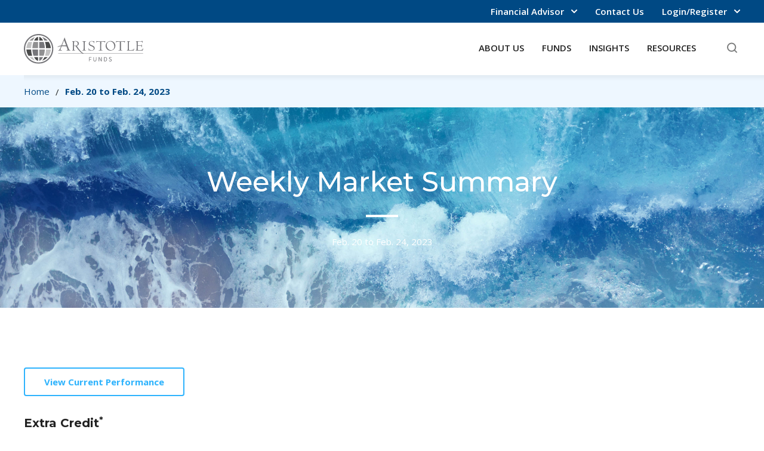

--- FILE ---
content_type: text/html
request_url: https://www.aristotlefunds.com/extra-credit/feb-20-to-feb-24-2023
body_size: 16763
content:
<!DOCTYPE html><!-- Last Published: Thu Jan 15 2026 15:03:09 GMT+0000 (Coordinated Universal Time) --><html data-wf-domain="www.aristotlefunds.com" data-wf-page="6438b46d23a08eef27621ffd" data-wf-site="642414d0e893bb9d9596f597" lang="en" data-wf-collection="6438b46d23a08ef6f9622107" data-wf-item-slug="feb-20-to-feb-24-2023"><head><meta charset="utf-8"/><title>Aristotle Funds</title><meta content="width=device-width, initial-scale=1" name="viewport"/><link href="https://cdn.prod.website-files.com/642414d0e893bb9d9596f597/css/fs-aristotle.shared.d314ccf25.min.css" rel="stylesheet" type="text/css" integrity="sha384-0xTM8lKUOsWfqVVcWr77FocjCJNshkFNB/+Cad4ojfyTS4j3CP+fTFRLG3Hp9RJ8" crossorigin="anonymous"/><link href="https://fonts.googleapis.com" rel="preconnect"/><link href="https://fonts.gstatic.com" rel="preconnect" crossorigin="anonymous"/><script src="https://ajax.googleapis.com/ajax/libs/webfont/1.6.26/webfont.js" type="text/javascript"></script><script type="text/javascript">WebFont.load({  google: {    families: ["Open Sans:300,300italic,400,400italic,600,600italic,700,700italic,800,800italic","Montserrat:100,100italic,200,200italic,300,300italic,400,400italic,500,500italic,600,600italic,700,700italic,800,800italic,900,900italic"]  }});</script><script type="text/javascript">!function(o,c){var n=c.documentElement,t=" w-mod-";n.className+=t+"js",("ontouchstart"in o||o.DocumentTouch&&c instanceof DocumentTouch)&&(n.className+=t+"touch")}(window,document);</script><link href="https://cdn.prod.website-files.com/642414d0e893bb9d9596f597/6424216075222aed8f578fa7_aristotle-favicon.png" rel="shortcut icon" type="image/x-icon"/><link href="https://cdn.prod.website-files.com/642414d0e893bb9d9596f597/642421650d52c8d87ed39119_aristotle-webclip.png" rel="apple-touch-icon"/><link href="https://www.aristotlefunds.com/extra-credit/feb-20-to-feb-24-2023" rel="canonical"/><script async="" src="https://www.googletagmanager.com/gtag/js?id=G-2RDP2PZLP6"></script><script type="text/javascript">window.dataLayer = window.dataLayer || [];function gtag(){dataLayer.push(arguments);}gtag('set', 'developer_id.dZGVlNj', true);gtag('js', new Date());gtag('config', 'G-2RDP2PZLP6');</script><!-- Global CSS -->
<style>
.hidden, [data-user-role="ria"] body .hide-ria, [data-user-role="ii"] body .hide-ii, [data-user-role="fa"] body .hide-fa { display: none; }
</style>

<!-- User Role Cookie -->
<script>(()=>{var s="data-user-role",r="user-role",n={fa:"Financial Advisor",ii:"Individual Investor",ria:"Registered Investment Advisor"},a=e=>!!e&&e in n,c=e=>{let t=document.cookie.match("(^|;)\\s*"+e+"\\s*=\\s*([^;]+)");return t?t.pop():""},l=c(r),d=new URLSearchParams(window.location.search),o=d.get("role");if(o&&a(o)){window.selectedUserRole=o;let e=window.location.href.replace(`?role=${o}`,"").replace(`&role=${o}`,"");window.history.replaceState({},document.title,e)}else a(l)&&(window.selectedUserRole=l);document.documentElement.setAttribute(s,window.selectedUserRole||"fa");})();</script>

<!-- Mobile Menu -->
<script defer type="application/javascript" src="https://cdn.prod.website-files.com/5fbd84ad27d6884a10b9bc06/6012dcdd27e68bd02850f8ee_mobile-menu.txt"></script>

<!-- Please keep this css code to improve the font quality-->
<style>
  * {
  -webkit-font-smoothing: antialiased;
  -moz-osx-font-smoothing: grayscale;
}
</style>

<!-- Google Tag Manager -->
<script>(function(w,d,s,l,i){w[l]=w[l]||[];w[l].push({'gtm.start':
new Date().getTime(),event:'gtm.js'});var f=d.getElementsByTagName(s)[0],
j=d.createElement(s),dl=l!='dataLayer'?'&l='+l:'';j.async=true;j.src=
'https://www.googletagmanager.com/gtm.js?id='+i+dl;f.parentNode.insertBefore(j,f);
})(window,document,'script','dataLayer','GTM-N6B3DZB');</script>
<!-- End Google Tag Manager -->

<!-- Finsweet Cookie Consent -->
<script async src="https://cdn.jsdelivr.net/npm/@finsweet/cookie-consent@1/fs-cc.js" fs-cc-mode="opt-out"></script>

<!-- Hubspot -->
<script type="text/javascript" id="hs-script-loader" async defer src="//js.hs-scripts.com/7690851.js"></script>

<!-- Hotjar Tracking Code for https://www.aristotlefunds.com/ --> 
<script>     
(function(h,o,t,j,a,r){         
h.hj=h.hj||function(){(h.hj.q=h.hj.q||[]).push(arguments)};         
h._hjSettings={hjid:6562463,hjsv:6};         
a=o.getElementsByTagName('head')[0];         
r=o.createElement('script');r.async=1;         
r.src=t+h._hjSettings.hjid+j+h._hjSettings.hjsv;         
a.appendChild(r);     
})(window,document,'https://static.hotjar.com/c/hotjar-','.js?sv='); 
</script></head><body class="hide-ii"><div class="hidden w-embed w-iframe"><!-- Google Tag Manager (noscript) -->
<noscript><iframe src="https://www.googletagmanager.com/ns.html?id=GTM-N6B3DZB"
height="0" width="0" style="display:none;visibility:hidden"></iframe></noscript>
<!-- End Google Tag Manager (noscript) --></div><div class="page-wrapper"><div class="no-print"><div class="line-limits-code w-embed"><style>
.nav-cms-title-1 {
    display: -webkit-box;
    overflow: hidden;
    -webkit-line-clamp: 2; /*Apply "..." After 3 lines of Text */
    -webkit-box-orient: vertical;
}
</style></div><div class="_w-hidden w-embed w-script"><!-- Redirect forbidden user roles to the home page -->
<script>(()=>{var i=()=>{let o=[...document.body.classList].some(e=>e.split("hide-")[1]===window.selectedUserRole);return o&&window.location.href!==`${window.location.origin}/`?(window.location.replace(window.location.origin),!0):!1};i();})();</script></div><div data-mobile-menu="wrapper" class="mobile-menu"><div data-mobile-menu="content" class="mobile-menu-wrp-1"><div data-hover="false" data-delay="100" data-user-dropdown="wrapper" class="dropdown-mobile w-dropdown"><div data-w-id="73b6d69c-917b-31a5-d9a4-fc36ceeede45" class="dd-toggle-1 mobile w-dropdown-toggle"><div class="dd-toggle-txt-mobile">Viewing as: <span data-user-dropdown="selection" class="selection-span">FA</span></div><div class="dd-arrow-wrp-1"><div class="dropdown-icon-embed w-embed"><svg id="Layer_1" data-name="Layer 1" xmlns="http://www.w3.org/2000/svg" width="100%" height="100%" viewBox="0 0 10 6">
  <defs>
    <style>
      .cls-1 {
        fill: none;
        stroke: currentColor;
        stroke-linecap: round;
        stroke-linejoin: round;
        stroke-width: 2px;
      }
    </style>
  </defs>
  <title>menu-arrow-light-blue</title>
  <path class="cls-1" d="M1.5,1l4,4,4-4" transform="translate(-0.5)"/>
</svg></div></div></div><nav class="dd-list-mobile w-dropdown-list"><a href="#" data-user-dropdown="fa" class="dd-link-mobile w-dropdown-link">Financial Advisor</a><a href="#" data-user-dropdown="ria" class="dd-link-mobile w-dropdown-link">RIA &amp; Institutional</a><a href="#" data-user-dropdown="ii" class="dd-link-mobile w-dropdown-link">Individual Investor</a></nav></div><div data-hover="false" data-delay="100" class="dropdown-mobile hide-ria hide-ii w-dropdown"><div data-w-id="860050ff-9837-bcc5-5c61-983cb700b282" class="dd-toggle-1 mobile w-dropdown-toggle"><div class="dd-toggle-txt-mobile">Login / Register</div><div class="dd-arrow-wrp-1"><div class="dropdown-icon-embed w-embed"><svg id="Layer_1" data-name="Layer 1" xmlns="http://www.w3.org/2000/svg" width="100%" height="100%" viewBox="0 0 10 6">
  <defs>
    <style>
      .cls-1 {
        fill: none;
        stroke: currentColor;
        stroke-linecap: round;
        stroke-linejoin: round;
        stroke-width: 2px;
      }
    </style>
  </defs>
  <title>menu-arrow-light-blue</title>
  <path class="cls-1" d="M1.5,1l4,4,4-4" transform="translate(-0.5)"/>
</svg></div></div></div><nav class="dd-list-mobile w-dropdown-list"><a href="https://www.secureaccountview.com/BFWeb/clients/aristotle/index" target="_blank" class="dd-link-mobile w-dropdown-link">Account Management</a><a href="https://www3.financialtrans.com/tf/Vision?tx=VisStartup&amp;cz=6210818081413" target="_blank" class="dd-link-mobile w-dropdown-link">DST Vision</a></nav></div><a href="https://www.secureaccountview.com/BFWeb/clients/aristotle/index" target="_blank" class="mobile-menu-link-1 hide-fa hide-ria w-inline-block"><div>Login / Register</div><img src="https://cdn.prod.website-files.com/642414d0e893bb9d9596f597/642414d0e893bb62aa96f5d8_link-card-arrow-white.svg" loading="lazy" alt=""/></a><div class="mobile-menu-divider-1"></div><a href="/" class="mobile-menu-link-1 w-inline-block"><div>HOME</div></a><a href="/about-us" class="mobile-menu-link-1 w-inline-block"><div>ABOUT US</div><img src="https://cdn.prod.website-files.com/642414d0e893bb9d9596f597/642414d0e893bb62aa96f5d8_link-card-arrow-white.svg" loading="lazy" alt=""/></a><a href="/testing/contact-us-old" class="mobile-menu-link-2 w-inline-block"><div>Contact Us</div></a><div class="mobile-menu-divider-2"></div><a href="/performance" class="mobile-menu-link-1 w-inline-block"><div>FUNDS</div></a><a href="/performance" class="mobile-menu-link-2 w-inline-block"><div>View Performance</div><img src="https://cdn.prod.website-files.com/642414d0e893bb9d9596f597/642414d0e893bb62aa96f5d8_link-card-arrow-white.svg" loading="lazy" alt=""/></a><div><a href="/mutual-funds/fixed-income" class="mobile-menu-link-2 w-inline-block"><div>Fixed Income</div><img src="https://cdn.prod.website-files.com/642414d0e893bb9d9596f597/642414d0e893bb62aa96f5d8_link-card-arrow-white.svg" loading="lazy" alt=""/></a><div class="w-dyn-list"><div role="list" class="w-dyn-items"><div role="listitem" class="w-dyn-item"><a href="/funds/ultra-short-income" class="mobile-menu-link-3 w-inline-block"><div class="w-embed">Aristotle Ultra Short Income Fund Fund</div></a></div><div role="listitem" class="w-dyn-item"><a href="/funds/short-duration-income" class="mobile-menu-link-3 w-inline-block"><div class="w-embed">Aristotle Short Duration Income Fund Fund</div></a></div><div role="listitem" class="w-dyn-item"><a href="/funds/core-bond" class="mobile-menu-link-3 w-inline-block"><div class="w-embed">Aristotle Core Bond Fund Fund</div></a></div><div role="listitem" class="w-dyn-item"><a href="/funds/core-income" class="mobile-menu-link-3 w-inline-block"><div class="w-embed">Aristotle Core Income Fund Fund</div></a></div><div role="listitem" class="w-dyn-item"><a href="/funds/strategic-income" class="mobile-menu-link-3 w-inline-block"><div class="w-embed">Aristotle Strategic Income Fund Fund</div></a></div><div role="listitem" class="w-dyn-item"><a href="/funds/floating-rate-income" class="mobile-menu-link-3 w-inline-block"><div class="w-embed">Aristotle Floating Rate Income Fund Fund</div></a></div><div role="listitem" class="w-dyn-item"><a href="/funds/high-yield-bond-fund" class="mobile-menu-link-3 w-inline-block"><div class="w-embed">Aristotle High Yield Bond Fund Fund</div></a></div></div></div></div><div><a href="/mutual-funds/equity" class="mobile-menu-link-2 w-inline-block"><div>U.S. Equity</div><img src="https://cdn.prod.website-files.com/642414d0e893bb9d9596f597/642414d0e893bb62aa96f5d8_link-card-arrow-white.svg" loading="lazy" alt=""/></a><div class="w-dyn-list"><div role="list" class="w-dyn-items"><div role="listitem" class="w-dyn-item"><a href="/funds/core-equity-fund" class="mobile-menu-link-3 w-inline-block"><div class="w-embed">Aristotle Funds Core Equity Fund</div></a></div><div role="listitem" class="w-dyn-item"><a href="/funds/growth-equity-fund" class="mobile-menu-link-3 w-inline-block"><div class="w-embed">Aristotle Funds Growth Equity Fund</div></a></div><div role="listitem" class="w-dyn-item"><a href="/funds/small-mid-cap-equity" class="mobile-menu-link-3 w-inline-block"><div class="w-embed">Aristotle Funds Small/Mid Cap Equity Fund</div></a></div><div role="listitem" class="w-dyn-item"><a href="/funds/small-cap-equity" class="mobile-menu-link-3 w-inline-block"><div class="w-embed">Aristotle Funds Small Cap Equity Fund</div></a></div><div role="listitem" class="w-dyn-item"><a href="/funds/value-equity-fund" class="mobile-menu-link-3 w-inline-block"><div class="w-embed">Aristotle Funds Value Equity Fund</div></a></div></div></div></div><div><a href="/mutual-funds/equity" class="mobile-menu-link-2 w-inline-block"><div>International &amp; Global Equity</div><img src="https://cdn.prod.website-files.com/642414d0e893bb9d9596f597/642414d0e893bb62aa96f5d8_link-card-arrow-white.svg" loading="lazy" alt=""/></a><div class="w-dyn-list"><div role="list" class="w-dyn-items"><div role="listitem" class="w-dyn-item"><a href="/funds/international-equity-fund" class="mobile-menu-link-3 w-inline-block"><div class="w-embed">Aristotle Funds International Equity Fund</div></a></div><div role="listitem" class="w-dyn-item"><a href="/funds/global-equity-fund" class="mobile-menu-link-3 w-inline-block"><div class="w-embed">Aristotle Funds Global Equity Fund</div></a></div></div></div></div><div class="hide-ria"><a href="/mutual-funds/multi-asset" class="mobile-menu-link-2 w-inline-block"><div>Multi-Asset</div><img src="https://cdn.prod.website-files.com/642414d0e893bb9d9596f597/642414d0e893bb62aa96f5d8_link-card-arrow-white.svg" loading="lazy" alt=""/></a><div class="w-dyn-list"><div role="list" class="w-dyn-items"><div role="listitem" class="w-dyn-item"><a href="/funds/portfolio-optimization-conservative" class="mobile-menu-link-3 w-inline-block"><div class="w-embed">Aristotle Funds Portfolio Optimization Conservative Fund</div></a></div><div role="listitem" class="w-dyn-item"><a href="/funds/portfolio-optimization-moderate-conservative" class="mobile-menu-link-3 w-inline-block"><div class="w-embed">Aristotle Funds Portfolio Optimization Moderate Conservative Fund</div></a></div><div role="listitem" class="w-dyn-item"><a href="/funds/portfolio-optimization-moderate" class="mobile-menu-link-3 w-inline-block"><div class="w-embed">Aristotle Funds Portfolio Optimization Moderate Fund</div></a></div><div role="listitem" class="w-dyn-item"><a href="/funds/portfolio-optimization-growth" class="mobile-menu-link-3 w-inline-block"><div class="w-embed">Aristotle Funds Portfolio Optimization Growth Fund</div></a></div><div role="listitem" class="w-dyn-item"><a href="/funds/portfolio-optimization-aggressive-growth" class="mobile-menu-link-3 w-inline-block"><div class="w-embed">Aristotle Funds Portfolio Optimization Aggressive Growth Fund</div></a></div></div></div></div><div class="mobile-menu-divider-2"></div><a href="/insights" class="mobile-menu-link-1 w-inline-block"><div>INSIGHTS</div></a><a href="/insights/charts" class="mobile-menu-link-3 w-inline-block"><div>Chart Library</div></a><a href="/insights/market-and-economic-commentary" class="mobile-menu-link-3 w-inline-block"><div>Market &amp; Economic Commentary</div></a><a href="/insights/podcasts" class="mobile-menu-link-3 w-inline-block"><div>Podcasts</div></a><div class="mobile-menu-divider-2"></div><a href="/resources" class="mobile-menu-link-1 w-inline-block"><div>RESOURCES</div></a><a href="/resources/fund-literature" class="mobile-menu-link-2 w-inline-block"><div>Fund Literature</div><img src="https://cdn.prod.website-files.com/642414d0e893bb9d9596f597/642414d0e893bb62aa96f5d8_link-card-arrow-white.svg" loading="lazy" alt=""/></a><a href="/resources/prospectuses-reports" class="mobile-menu-link-3 w-inline-block"><div>Prospectuses, Reports &amp; Holdings</div></a><a href="/resources/fund-literature?type=Fact%20Sheets" class="mobile-menu-link-3 w-inline-block"><div>Fact Sheets</div></a><a href="/resources/fund-literature" class="mobile-menu-link-3 w-inline-block"><div>Fund Literature</div></a><a href="/resources/advisor-resources" class="mobile-menu-link-2 w-inline-block"><div>Advisor Resources</div><img src="https://cdn.prod.website-files.com/642414d0e893bb9d9596f597/642414d0e893bb62aa96f5d8_link-card-arrow-white.svg" loading="lazy" alt=""/></a><a href="/resources/advisor-resources" class="mobile-menu-link-3 hide-fa hide-ria w-inline-block"><div>Advisor Materials</div></a><a href="/resources/advisor-resources" class="mobile-menu-link-3 hide-fa hide-ria w-inline-block"><div>View Resources</div></a><div class="hide-ii w-dyn-list"><div role="list" class="w-dyn-items"><div role="listitem" class="w-dyn-item"><a href="/extra-credit/jan-5-to-jan-9-2026" class="mobile-menu-link-3 w-inline-block"><div>Weekly Market Summary</div></a></div></div></div><a href="/resources/tax-information" class="mobile-menu-link-3 hide-ria w-inline-block"><div>Tax Information</div></a><a href="/resources/corporate-credit-highlights" class="mobile-menu-link-3 hide-fa hide-ii w-inline-block"><div>Corporate Credit Highlights</div></a><a href="/resources/glossary-of-terms" class="mobile-menu-link-3 hide-ria w-inline-block"><div>Glossary of Terms</div></a><div class="hide-ria"><a href="/resources/forms-applications" class="mobile-menu-link-2 w-inline-block"><div>Forms &amp; Applications</div><img src="https://cdn.prod.website-files.com/642414d0e893bb9d9596f597/642414d0e893bb62aa96f5d8_link-card-arrow-white.svg" loading="lazy" alt=""/></a><a href="/resources/forms-applications?category=Account%20Maintenance" class="mobile-menu-link-3 w-inline-block"><div>Account Maintenance</div></a><a href="/resources/forms-applications?category=Retirement%20Accounts" class="mobile-menu-link-3 w-inline-block"><div>Retirement Accounts</div></a><a href="/resources/forms-applications?category=Retail%20Accounts" class="mobile-menu-link-3 w-inline-block"><div>Retail Accounts</div></a><a href="/resources/forms-applications?category=Individual(k)%20Program" class="mobile-menu-link-3 w-inline-block"><div>Individual(k)</div></a><a href="/resources/forms-applications?category=Coverdell%20Education%20Savings%20Account%20(ESA)" class="mobile-menu-link-3 w-inline-block"><div>Coverdell Education Savings Account</div></a></div><div class="mobile-menu-divider-2"></div></div><div data-mobile-menu="overlay" data-w-id="6e8ea0fb-f86f-5b70-9aea-765f44403d56" class="mobile-menu-overlay"></div></div><div class="navigation-wrapper"><nav class="navigation"><div class="nav-top-1"><div class="nav-top-2"><div class="nav-top-left"></div><div class="nav-top-right"><div data-hover="true" data-delay="100" data-user-dropdown="wrapper" class="dropdown_user-type w-dropdown"><div class="dd-toggle-1 w-dropdown-toggle"><div data-user-dropdown="selection" class="dd-toggle-txt-1">Financial Advisor</div><div class="dd-arrow-wrp-1"><div class="dropdown-icon-embed w-embed"><svg id="Layer_1" data-name="Layer 1" xmlns="http://www.w3.org/2000/svg" width="100%" height="100%" viewBox="0 0 10 6">
  <defs>
    <style>
      .cls-1 {
        fill: none;
        stroke: currentColor;
        stroke-linecap: round;
        stroke-linejoin: round;
        stroke-width: 2px;
      }
    </style>
  </defs>
  <title>menu-arrow-light-blue</title>
  <path class="cls-1" d="M1.5,1l4,4,4-4" transform="translate(-0.5)"/>
</svg></div></div></div><nav class="dd-list-1 w-dropdown-list"><a href="#" data-user-dropdown="fa" class="dd-link-1 w-dropdown-link">Financial Advisor</a><a href="#" data-user-dropdown="ria" class="dd-link-1 w-dropdown-link">RIA &amp; Institutional</a><a href="#" data-user-dropdown="ii" class="dd-link-1 w-dropdown-link">Individual Investor</a></nav></div><a href="/contact-us" class="nav-txt-link-1">Contact Us</a><a href="https://www.secureaccountview.com/BFWeb/clients/aristotle/index" target="_blank" class="nav-txt-link-2 hide-fa hide-ria">Login/Register</a><div data-hover="true" data-delay="100" class="dropdown-1 hide-ii w-dropdown"><div class="dd-toggle-1 w-dropdown-toggle"><div class="dd-toggle-txt-1">Login/Register</div><div class="dd-arrow-wrp-1"><div class="dropdown-icon-embed w-embed"><svg id="Layer_1" data-name="Layer 1" xmlns="http://www.w3.org/2000/svg" width="100%" height="100%" viewBox="0 0 10 6">
  <defs>
    <style>
      .cls-1 {
        fill: none;
        stroke: currentColor;
        stroke-linecap: round;
        stroke-linejoin: round;
        stroke-width: 2px;
      }
    </style>
  </defs>
  <title>menu-arrow-light-blue</title>
  <path class="cls-1" d="M1.5,1l4,4,4-4" transform="translate(-0.5)"/>
</svg></div></div></div><nav class="dd-list-3 w-dropdown-list"><a href="https://www.secureaccountview.com/BFWeb/clients/aristotle/index" target="_blank" class="dd-link-1 hide-fa hide-ria w-dropdown-link">Account Management</a><a href="https://vision.ssnc.cloud/tf/Vision?tx=VisStartup&amp;cz=6210818081413" target="_blank" class="dd-link-1 hide-ii w-dropdown-link">DST Vision</a></nav></div></div></div></div><div class="nav-wrp-1"><div class="nav-wrp-2"><div class="nav-wrp-3"><div data-mobile-menu="button" data-w-id="07b0d46a-b68a-9157-b935-336216a526d9" class="mobile-menu-button"><div class="ham-line-wrp"><div data-is-ix2-target="1" class="lottie-hamburger-icon" data-w-id="3ce71976-582a-6c13-4b5c-b79dfc851872" data-animation-type="lottie" data-src="https://cdn.prod.website-files.com/642414d0e893bb9d9596f597/642414d0e893bb601196f7b1_lottieflow-menu-nav-08-272929-easey.json" data-loop="0" data-direction="1" data-autoplay="0" data-renderer="svg" data-default-duration="2.0208333333333335" data-duration="0" data-ix2-initial-state="0"></div></div></div><a href="/" class="home-link-1 w-inline-block"><img src="https://cdn.prod.website-files.com/642414d0e893bb9d9596f597/642416ecc1a88b1aef5d8015_aristotle-logo-grey.svg" alt="" class="logo-1"/></a></div><div class="nav-wrp-4"><div data-hover="true" data-delay="0" class="dropdown-2 w-dropdown"><div class="dd-toggle-2 w-dropdown-toggle"><div class="dd-toggle-text-wrapper"><div class="dd-toggle-txt-2">About Us</div></div><a href="/about-us" class="dd-link-block w-inline-block"></a></div><nav class="dd-list-2 w-dropdown-list"><div class="nav-menu-1"><div class="nav-menu-shadow-1"></div><div class="nav-menu-hd-wrp-1"><a data-w-id="a778cde3-8f67-a03d-90b1-42126b24e603" href="/about-us" class="nav-menu-hd-wrp-2 w-inline-block"><div class="nav-menu-hd-1">About Us </div><img src="https://cdn.prod.website-files.com/642414d0e893bb9d9596f597/642414d0e893bbc29596f5d9_nav-menu-arrow-blue.svg" loading="lazy" alt="" class="nav-menu-arrow-1"/></a></div><div class="nav-menu-wrp-1"><div class="nav-menu-wrp-2"><a href="/contact-us" class="nav-menu-txt-link-1">Contact Us</a></div><div class="nav-menu-vert-divider-1"></div><div class="nav-menu-wrp-3"><p>Aristotle Funds is a family of mutual funds designed for growth, income generation, and diversification. Our managers seek to deliver consistent results with downside protection strategies to help shareholders meet their long-term financial goals. We provide value to our clients through high-quality service standards, thought leadership, and product innovation.</p></div></div></div></nav></div><div data-hover="true" data-delay="0" class="dropdown-2 w-dropdown"><div class="dd-toggle-2 w-dropdown-toggle"><div class="dd-toggle-text-wrapper"><div class="dd-toggle-txt-2">Funds</div></div><a href="/performance" class="dd-link-block w-inline-block"></a></div><nav class="dd-list-2 w-dropdown-list"><div class="nav-menu-1"><div class="nav-menu-shadow-1"></div><div class="nav-menu-hd-wrp-1"><a data-w-id="f1e7fbd8-9175-91ac-8110-2f98e5089b25" href="/performance" class="nav-menu-hd-wrp-2 w-inline-block"><div class="nav-menu-hd-1">Funds</div><img src="https://cdn.prod.website-files.com/642414d0e893bb9d9596f597/642414d0e893bbc29596f5d9_nav-menu-arrow-blue.svg" loading="lazy" alt="" class="nav-menu-arrow-1"/></a><div class="nav-menu-hd-wrp-3"><a href="/performance" class="nav-menu-txt-link-2">View Performance &amp; Yields</a></div></div><div class="nav-menu-divider-1"></div><div class="nav-menu-wrp-1"></div><div class="nav-menu-wrp-4"><div class="nav-menu-wrp-5"><a href="/mutual-funds/fixed-income" class="nav-menu-subhd-1">Fixed Income</a><a href="/funds/ultra-short-income" class="nav-menu-txt-link-3">Aristotle Ultra Short Income Fund</a><a href="/funds/short-duration-income" class="nav-menu-txt-link-3">Aristotle Short Duration Income Fund</a><a href="/funds/core-bond" class="nav-menu-txt-link-3">Aristotle Core Bond Fund</a><a href="/funds/core-income" class="nav-menu-txt-link-3">Aristotle Core Income Fund</a><a href="/funds/strategic-income" class="nav-menu-txt-link-3">Aristotle Strategic Income Fund</a><a href="/funds/floating-rate-income" class="nav-menu-txt-link-3">Aristotle Floating Rate Income Fund</a><a href="/funds/high-yield-bond-fund" class="nav-menu-txt-link-3">Aristotle High Yield Bond Fund</a></div><div class="nav-menu-spacer-1"></div><div class="nav-menu-wrp-5"><a href="/mutual-funds/equity" class="nav-menu-subhd-1">U.S. Equity</a><a href="/funds/small-mid-cap-equity" class="nav-menu-txt-link-3">Aristotle Small/Mid Cap Equity Fund</a><a href="/funds/small-cap-equity-ii" class="nav-menu-txt-link-3">Aristotle Small Cap Equity Fund</a><a href="/funds/value-equity-fund" class="nav-menu-txt-link-3">Aristotle Value Equity Fund</a><a href="/funds/growth-equity-fund" class="nav-menu-txt-link-3">Aristotle Growth Equity Fund</a><a href="/funds/core-equity-fund" class="nav-menu-txt-link-3">Aristotle Core Equity Fund</a><div class="space-height-24"></div><div class="nav-menu-wrp-5"><a href="/mutual-funds/equity" class="nav-menu-subhd-1">International &amp; Global Equity</a><a href="/funds/global-equity-fund" class="nav-menu-txt-link-3">Aristotle/Saul Global Equity Fund</a><a href="/funds/international-equity-fund" class="nav-menu-txt-link-3">Aristotle International Equity Fund</a></div></div><div class="nav-menu-spacer-1"></div><div class="nav-menu-wrp-6 hide-ria"><a href="/mutual-funds/multi-asset" class="nav-menu-subhd-1">Multi-Asset</a><a href="/funds/portfolio-optimization-conservative" class="nav-menu-txt-link-3">Aristotle Portfolio Optimization Conservative Fund</a><a href="/funds/portfolio-optimization-moderate-conservative" class="nav-menu-txt-link-3">Aristotle Portfolio Optimization Moderate Conservative Fund</a><a href="/funds/portfolio-optimization-moderate" class="nav-menu-txt-link-3">Aristotle Portfolio Optimization Moderate Fund</a><a href="/funds/portfolio-optimization-growth" class="nav-menu-txt-link-3">Aristotle Portfolio Optimization Growth Fund</a><a href="/funds/portfolio-optimization-aggressive-growth" class="nav-menu-txt-link-3">Aristotle Portfolio Optimization Aggressive Growth Fund</a></div></div></div></nav></div><div data-hover="true" data-delay="0" class="dropdown-2 w-dropdown"><div class="dd-toggle-2 w-dropdown-toggle"><div class="dd-toggle-text-wrapper"><div class="dd-toggle-txt-2">Insights</div></div><a href="/insights" class="dd-link-block w-inline-block"></a></div><nav class="dd-list-2 w-dropdown-list"><div class="nav-menu-1"><div class="nav-menu-shadow-1"></div><div class="nav-menu-hd-wrp-1"><a data-w-id="684f8c53-e889-6d10-f0dc-68f8da6ded19" href="/insights" class="nav-menu-hd-wrp-2 w-inline-block"><div class="nav-menu-hd-1">Insights</div><img src="https://cdn.prod.website-files.com/642414d0e893bb9d9596f597/642414d0e893bbc29596f5d9_nav-menu-arrow-blue.svg" loading="lazy" alt="" class="nav-menu-arrow-1"/></a></div><div class="nav-menu-wrp-1"><div class="nav-menu-wrp-2"><a href="/insights/charts" class="nav-menu-txt-link-1">Chart Library</a><a href="/insights/market-and-economic-commentary" class="nav-menu-txt-link-1">Market &amp; Economic Commentary</a><a href="/insights/podcasts" class="nav-menu-txt-link-1">Podcasts</a></div><div class="nav-menu-vert-divider-2"></div><div class="nav-menu-grid-1"><div id="w-node-_5e534348-a28f-1923-d25c-bc1c51b23ff5-6b24e5d1" class="nav-menu-wrp-8"><div class="nav-cms-collection-1 w-dyn-list"><div role="list" class="nav-cms-collection-list w-dyn-items"><div role="listitem" class="nav-cms-collection-item w-dyn-item"><a href="/post/the-fed-sends-stronger-signals-of-a-rate-pause" class="nav-cms-link-1 w-inline-block"><div class="nav-menu_thumbnail-wrapper"><img src="https://cdn.prod.website-files.com/642414d0e893bb832996f598/693b27164060a6ebef088e0b_Web-Home-Thumbnail-500x281.png" alt="The Fed Sends Stronger Signals of a Rate Pause" class="nav-menu_thumbnail"/></div><div class="nav-menu_cms-title-wrapper"><div class="nav-cms-title-1">The Fed Sends Stronger Signals of a Rate Pause</div></div></a><div data-item="hide_for" class="_w-hidden w-dyn-bind-empty"></div></div><div role="listitem" class="nav-cms-collection-item w-dyn-item"><a href="/post/homes-for-the-holidays-2" class="nav-cms-link-1 w-inline-block"><div class="nav-menu_thumbnail-wrapper"><img src="https://cdn.prod.website-files.com/642414d0e893bb832996f598/6930a9be8d3d9f4047d32cd4_Web-Home-Thumbnail-500x281.png" alt="Homes for the Holidays" class="nav-menu_thumbnail"/></div><div class="nav-menu_cms-title-wrapper"><div class="nav-cms-title-1">Homes for the Holidays</div></div></a><div data-item="hide_for" class="_w-hidden w-dyn-bind-empty"></div></div></div></div><div class="nav-cms-collection-2 w-dyn-list"><div role="list" class="nav-cms-collection-list w-dyn-items"><div role="listitem" class="nav-cms-collection-item w-dyn-item"><a href="/podcasts/94-market-insights-in-10-minutes-january" class="nav-cms-link-1 w-inline-block"><div class="nav-menu_thumbnail-wrapper"><img src="https://cdn.prod.website-files.com/642414d0e893bb832996f598/6760b59550eb69ac1edbdb60_A-Getting-Credit-Full-Set-2024_500x500.png" alt="94: Market Insights in 10 Minutes (January)  " class="nav-menu_thumbnail is-podcast"/></div><div class="nav-menu_cms-title-wrapper"><div class="nav-cms-title-1">94: Market Insights in 10 Minutes (January)  </div></div></a></div></div></div></div><div class="_w-hidden w-embed w-script"><!-- Hide Collection Items for User Roles -->
<script>(()=>{var t="data-mobile-menu",o={TAB:".w-tab-pane",TAB_LINK:e=>`[data-w-tab="${e}"]`,LIST_ITEM:".w-dyn-item",CUSTOM_RADIO:".w-form-formradioinput--inputType-custom",CHECKBOX:'input[type="checkbox"]',CHECKBOX_WRAPPER:".w-checkbox",CUSTOM_CHECKBOX:".w-checkbox-input--inputType-custom",MOBILE_MENU_WRAPPER:`[${t}="wrapper"]`,MOBILE_MENU_BUTTON:`[${t}="button"]`,MOBILE_MENU_OVERLAY:`[${t}="overlay"]`},s="hide-",d={ACTIVE_TAB:"w--tab-active",CHECKED_INPUT:"w--redirected-checked",RICH_TEXT:"w-richtext",HIDE_RIA:`${s}ria`,HIDDEN:"hidden"};var h=document.body;var i=e=>e.split(/[ ,]+/);var p=document.querySelectorAll('[data-item="hide_for"]');for(let e of p){let r=e.textContent,n=e.closest(o.LIST_ITEM);if(!r||!n)continue;let l=i(r);for(let c of l)n.classList.add(`${s}${c}`)}})();</script></div></div></div></div></nav></div><div data-hover="true" data-delay="0" class="dropdown-2 w-dropdown"><div class="dd-toggle-2 w-dropdown-toggle"><div class="dd-toggle-text-wrapper"><div class="dd-toggle-txt-2">Resources</div></div><a href="/resources" class="dd-link-block w-inline-block"></a></div><nav class="dd-list-2 w-dropdown-list"><div class="nav-menu-1"><div class="nav-menu-shadow-1"></div><div class="nav-menu-hd-wrp-1"><a data-w-id="a778cde3-8f67-a03d-90b1-42126b24e674" href="/resources" class="nav-menu-hd-wrp-2 w-inline-block"><div class="nav-menu-hd-1">Resources</div><img src="https://cdn.prod.website-files.com/642414d0e893bb9d9596f597/642414d0e893bbc29596f5d9_nav-menu-arrow-blue.svg" loading="lazy" alt="" class="nav-menu-arrow-1"/></a></div><div class="nav-menu-divider-1"></div><div class="nav-menu-wrp-4"><div class="nav-menu-wrp-5"><a href="/resources/fund-literature" class="nav-menu-subhd-link-1">Fund Literature</a><a href="/resources/prospectuses-reports" class="nav-menu-txt-link-3">Prospectuses, Reports &amp; Holdings</a><a href="/resources/fund-literature?type=Fact%20Sheet" class="nav-menu-txt-link-3">Fact Sheets</a><a href="/resources/fund-literature" class="nav-menu-txt-link-3">Fund Literature</a></div><div class="nav-menu-spacer-1"></div><div class="nav-menu-wrp-5 hide-ii"><a href="/resources/advisor-resources" class="nav-menu-subhd-link-1">Advisor Resources</a><a href="/resources/advisor-resources" class="nav-menu-txt-link-3 hide-fa hide-ria">View Resources</a><a href="/resources/advisor-resources" class="nav-menu-txt-link-3 hide-fa hide-ria">Advisor Materials</a><a href="/resources/calculators" class="nav-menu-txt-link-3 hide-fa hide-ria">Calculators</a><div class="hide-ii w-dyn-list"><div role="list" class="w-dyn-items"><div role="listitem" class="w-dyn-item"><a href="/extra-credit/jan-5-to-jan-9-2026" class="nav-menu-txt-link-3">Weekly Market Summary</a></div></div></div><a href="/resources/tax-information" class="nav-menu-txt-link-3 hide-ria">Tax Information</a></div><div class="nav-menu-spacer-1"></div><div class="nav-menu-wrp-5 hide-ria"><a href="/resources/forms-applications" class="nav-menu-subhd-link-1">Forms &amp; Applications</a><a href="/resources/forms-applications?category=Account%20Maintenance" class="nav-menu-txt-link-3">Account Maintenance</a><a href="/resources/forms-applications?category=Retirement%20Accounts" class="nav-menu-txt-link-3">Retirement Accounts</a><a href="/resources/forms-applications?category=Retail%20Accounts" class="nav-menu-txt-link-3">Retail Accounts</a><a href="/resources/forms-applications?category=Individual(k)%20Program" class="nav-menu-txt-link-3">Individual(k)</a><a href="/resources/forms-applications?category=Coverdell%20Education%20Savings%20Account%20(ESA)" class="nav-menu-txt-link-3">Coverdell Education Savings Account</a></div><div class="nav-menu-spacer-1"></div><a href="/resources/corporate-credit-highlights" class="menu-image hide-ii hide-fa w-inline-block"><img src="https://cdn.prod.website-files.com/642414d0e893bb9d9596f597/642414d0e893bbf70b96f88b_Screen%20Shot%202021-04-27%20at%203.00.02%20PM.png" loading="lazy" srcset="https://cdn.prod.website-files.com/642414d0e893bb9d9596f597/642414d0e893bbf70b96f88b_Screen%2520Shot%25202021-04-27%2520at%25203.00.02%2520PM-p-500.png 500w, https://cdn.prod.website-files.com/642414d0e893bb9d9596f597/642414d0e893bbf70b96f88b_Screen%20Shot%202021-04-27%20at%203.00.02%20PM.png 615w" sizes="100vw" alt="" class="image-9"/></a><div class="nav-menu-spacer-1 hide-fa hide-ria"></div><div class="nav-menu-wrp-5 hide-fa hide-ria"><a href="/resources/tax-information" class="nav-menu-subhd-link-1">Tax Information</a><a href="/resources/tax-information" class="nav-menu-txt-link-3 hide-ria">Forms &amp; FAQs</a></div></div></div></nav></div><div class="nav-serach-wrp-1"><div class="nav-search-wrp-2"><form action="/search" class="search-1 w-form"><div class="search-flex-1"><input class="search-input-1 w-input" maxlength="256" name="query" placeholder="Search website..." type="search" id="search" required=""/><input type="submit" class="search-btn-1 w-button" value=" "/></div></form></div><div data-w-id="a93540c1-fc3d-5676-1160-468f700fd49e" class="search-click-1"><img src="https://cdn.prod.website-files.com/642414d0e893bb9d9596f597/642414d0e893bb239296f5d3_search-icon-grey.svg" loading="lazy" alt="" class="search-icon-1"/><img src="https://cdn.prod.website-files.com/642414d0e893bb9d9596f597/642414d0e893bb3fa396f652_search-close-grey.svg" loading="lazy" alt="" class="search-icon-2"/></div></div></div><div data-user-message="wrapper" class="user-message-1"><div class="user-message-txt-1">Welcome to the Pacific Funds site for <span data-user-message="text" class="user-type-span">financial advisors</span>, To reach a different Pacific Funds site, please update your user type.<br/></div><div data-user-message="trigger" data-w-id="8dac93fb-4dff-c76a-456f-cedc007f5978" class="_w-hidden"></div></div></div><div class="navbar-shadow-1"></div></div></nav></div><div class="_w-hidden w-embed w-script"><!-- Initialise dropdowns -->
<script>(()=>{var N=Object.create,E=Object.defineProperty,M=Object.getPrototypeOf,k=Object.prototype.hasOwnProperty,P=Object.getOwnPropertyNames,y=Object.getOwnPropertyDescriptor,W=t=>E(t,"__esModule",{value:!0}),_=(t,e)=>()=>(e||(e={exports:{}},t(e.exports,e)),e.exports),b=(t,e,n)=>{if(W(t),e&&typeof e=="object"||typeof e=="function")for(let o of P(e))!k.call(t,o)&&o!=="default"&&E(t,o,{get:()=>e[o],enumerable:!(n=y(e,o))||n.enumerable});return t},H=t=>t&&t.__esModule?t:b(E(t!=null?N(M(t)):{},"default",{value:t,enumerable:!0}),t),C=_((v,D)=>{(function(t){var e;if(typeof define=="function"&&define.amd&&(define(t),e=!0),typeof v=="object"&&(D.exports=t(),e=!0),!e){var n=window.Cookies,o=window.Cookies=t();o.noConflict=function(){return window.Cookies=n,o}}})(function(){function t(){for(var o=0,s={};o<arguments.length;o++){var a=arguments[o];for(var m in a)s[m]=a[m]}return s}function e(o){return o.replace(/(%[0-9A-Z]{2})+/g,decodeURIComponent)}function n(o){function s(){}function a(i,l,r){if(typeof document=="undefined")return;r=t({path:"/"},s.defaults,r),typeof r.expires=="number"&&(r.expires=new Date(new Date*1+r.expires*864e5)),r.expires=r.expires?r.expires.toUTCString():"";try{var u=JSON.stringify(l);/^[\{\[]/.test(u)&&(l=u)}catch(c){}l=o.write?o.write(l,i):encodeURIComponent(String(l)).replace(/%(23|24|26|2B|3A|3C|3E|3D|2F|3F|40|5B|5D|5E|60|7B|7D|7C)/g,decodeURIComponent),i=encodeURIComponent(String(i)).replace(/%(23|24|26|2B|5E|60|7C)/g,decodeURIComponent).replace(/[\(\)]/g,escape);var d="";for(var p in r){if(!r[p])continue;if(d+="; "+p,r[p]===!0)continue;d+="="+r[p].split(";")[0]}return document.cookie=i+"="+l+d}function m(i,l){if(typeof document=="undefined")return;for(var r={},u=document.cookie?document.cookie.split("; "):[],d=0;d<u.length;d++){var p=u[d].split("="),c=p.slice(1).join("=");!l&&c.charAt(0)==='"'&&(c=c.slice(1,-1));try{var w=e(p[0]);if(c=(o.read||o)(c,w)||e(c),l)try{c=JSON.parse(c)}catch(I){}if(r[w]=c,i===w)break}catch(I){}}return i?r[i]:r}return s.set=a,s.get=function(i){return m(i,!1)},s.getJSON=function(i){return m(i,!0)},s.remove=function(i,l){a(i,"",t(l,{expires:-1}))},s.defaults={},s.withConverter=n,s}return n(function(){})})}),T="user-role",U={fa:"Financial Advisor",ii:"Individual Investor",ria:"Registered Investment Advisor"},f={DATASET_NAME:"data-user-dropdown",ALL:"[data-user-dropdown]",WRAPPER:'[data-user-dropdown="wrapper"]',SELECTION_TEXT:'[data-user-dropdown="selection"]'},h={DROPDOWN_TOGGLE:".w-dropdown-toggle",DROPDOWN_LIST:".w-dropdown-list"},g={OPEN:"w--open"},A=H(C()),x=t=>!!t&&t in U,O=t=>A.set(T,t,{expires:365}),R=()=>{let t=[...document.body.classList].some(e=>e.split("hide-")[1]===window.selectedUserRole);return t&&window.location.href!==`${window.location.origin}/`?(window.location.replace(window.location.origin),!0):!1};R();var S=class{constructor(e,n="fa"){this.selectedRole=n;this.callbacks={};let o=e.querySelector(h.DROPDOWN_TOGGLE),s=e.querySelector(h.DROPDOWN_LIST),a=e.querySelector(f.SELECTION_TEXT);if(!o||!s||!a)throw new Error("The user dropdown is missing the toggle, the list or the selection element");this.toggleElement=o,this.listElement=s,this.selectionTextElement=a,this.optionElements=s.querySelectorAll(f.ALL),this.init()}init(){this.updateSelection(this.selectedRole),this.handleOptions()}handleOptions(){for(let e of this.optionElements)e.addEventListener("click",n=>{n.preventDefault();let o=e.getAttribute(f.DATASET_NAME);x(o)&&this.updateSelection(o,e),this.emit("change"),this.close()})}updateSelection(e,n){this.selectedRole=e;let o=n||this.getSelectedOption();o&&o.textContent&&(this.selectionTextElement.textContent=o.textContent)}getSelectedOption(){return[...this.optionElements].find(e=>e.getAttribute(f.DATASET_NAME)===this.selectedRole)}close(){this.listElement.classList.remove(g.OPEN),this.toggleElement.classList.remove(g.OPEN),this.toggleElement.setAttribute("aria-expanded","false")}on(e,n){(this.callbacks[e]||(this.callbacks[e]=[])).push(n)}emit(e){var n;(n=this.callbacks[e])==null||n.forEach(o=>o(this.selectedRole))}},L=S;window.updateUserRole=t=>{O(t),window.selectedUserRole=t,window.userDropdowns.forEach(n=>n.updateSelection(t));let e=R();e||window.location.reload()};var G=document.querySelectorAll(f.WRAPPER);window.userDropdowns=[...G].map(t=>{let e=new L(t,window.selectedUserRole);return e.on("change",n=>window.updateUserRole(n)),e});})();</script></div><div class="w-embed"><style>
@media print
{    
    .no-print, .no-print *
    {
        display: none !important;
    }
}
</style></div><div class="_w-hidden w-embed w-script"><!-- Hide Collection Items for User Roles -->
<script>(()=>{var t="data-mobile-menu",o={TAB:".w-tab-pane",TAB_LINK:e=>`[data-w-tab="${e}"]`,LIST_ITEM:".w-dyn-item",CUSTOM_RADIO:".w-form-formradioinput--inputType-custom",CHECKBOX:'input[type="checkbox"]',CHECKBOX_WRAPPER:".w-checkbox",CUSTOM_CHECKBOX:".w-checkbox-input--inputType-custom",MOBILE_MENU_WRAPPER:`[${t}="wrapper"]`,MOBILE_MENU_BUTTON:`[${t}="button"]`,MOBILE_MENU_OVERLAY:`[${t}="overlay"]`},s="hide-",d={ACTIVE_TAB:"w--tab-active",CHECKED_INPUT:"w--redirected-checked",RICH_TEXT:"w-richtext",HIDE_RIA:`${s}ria`,HIDDEN:"hidden"};var h=document.body;var i=e=>e.split(/[ ,]+/);var p=document.querySelectorAll('[data-item="hide_for"]');for(let e of p){let r=e.textContent,n=e.closest(o.LIST_ITEM);if(!r||!n)continue;let l=i(r);for(let c of l)n.classList.add(`${s}${c}`)}})();</script></div></div><div class="space-height-navbar"></div><div class="breadcrumb-banner"><div class="container-large"><div class="breadcrumb-flex-1"><a href="/" class="breadcrumb-txt-link">Home</a><div class="breadcrumb-slash">/</div><div class="breadcrumb-txt">Feb. 20 to Feb. 24, 2023</div></div></div></div><div class="page-header-1"><div class="page-header-background"><img src="https://cdn.prod.website-files.com/642414d0e893bb9d9596f597/642414d0e893bb247096f904_Hero-Slider-Image-3840x1248%20(4).jpg" loading="lazy" alt="" class="page-header-img"/><div class="page-header-gradient"></div></div><h1 class="h1-heading-2">Weekly Market Summary</h1><div class="section-divider-short"></div><p class="header-txt-1">Feb. 20 to Feb. 24, 2023</p></div><div class="section-white"><div class="container-large"><a href="/performance-old" class="extra_button w-button">View Current Performance</a><div class="extra-credit-summary-card"><div class="extra-credit_rich-text w-richtext"><h4>Extra Credit<sup>*</sup></h4><ul role="list"> <li>If you wanted to extend duration in investment grade corporate bonds, the tradeoff regarding the ratio of yield/duration moved from 2.92 for short term investment grade corporate bonds to 0.43 for long term investment grade corporate bonds.</li><li>Asset backed (ABS) was another sector of fixed income that offered attractive yield levels with limited duration risk, as ABS yielded 5.23% with a duration of 2.83 years vs. 1–5-year U.S. treasuries at 4.57% and 2.66 years of duration.</li><li>Several loan issuers launched refinancings this week that benefitted from rating upgrades. The bulk of the refinancing issuance to start the year has been from single-B rated name, as roughly 71% of the refi supply so far. BB issuers have made up 21.5%, while those with ratings split between the single-B and BB tiers have accounted for 7.7%.</li><li>The trailing 12-month default rate for high yield bonds and bank loans finished 2022 at 1.83% and 1.82%, well below their long-term average of 3.2% and 3.1%.</li></ul><p>Sources: Bloomberg and Morningstar LCD. Data as of 2/22/23.</p></div></div><div class="extra_wrapper"><div class="extra_table-scroll"><div class="extra_table-1"><div class="extra_table-row-1"><div class="extra_table-column-1 bottom-border flex-horizontal"><div class="extra_text-1">Yield as of:</div><div class="extra_text-1">Feb. 24, 2023</div></div><div class="extra_table-column-2"><div class="extra_table-title">High-Yield Bonds</div></div><div class="extra_table-column-2"><div class="extra_table-title">Bank-Loans</div></div><div class="extra_table-column-2 extra-padding"><div class="extra_table-title">Investment-Grade Corporates</div><div class="table_highlight-corner"></div></div></div><div class="extra_table-row-1"><div class="extra_table-column-1"><div class="table_highlights-text-3 bold-text">Last Week</div></div><div class="extra_table-column-3"><div class="extra_red-arrow-wrapper w-condition-invisible"><div class="extra_red-arrow w-embed"><svg xmlns="http://www.w3.org/2000/svg" width="100%" height="100%" fill="currentColor" class="bi bi-arrow-down-circle-fill" viewBox="0 0 16 16">
  <path d="M16 8A8 8 0 1 1 0 8a8 8 0 0 1 16 0zM8.5 4.5a.5.5 0 0 0-1 0v5.793L5.354 8.146a.5.5 0 1 0-.708.708l3 3a.5.5 0 0 0 .708 0l3-3a.5.5 0 0 0-.708-.708L8.5 10.293V4.5z"/>
</svg></div></div><div class="extra_green-arrow-wrapper"><div class="extra_green-arrow w-embed"><svg xmlns="http://www.w3.org/2000/svg" width="100%" height="100%" fill="currentColor" class="bi bi-arrow-up-square-fill" viewBox="0 0 16 16">
  <path d="M2 16a2 2 0 0 1-2-2V2a2 2 0 0 1 2-2h12a2 2 0 0 1 2 2v12a2 2 0 0 1-2 2H2zm6.5-4.5V5.707l2.146 2.147a.5.5 0 0 0 .708-.708l-3-3a.5.5 0 0 0-.708 0l-3 3a.5.5 0 1 0 .708.708L7.5 5.707V11.5a.5.5 0 0 0 1 0z"/>
</svg></div></div><div class="extra_blue-arrow-wrapper w-condition-invisible"><div class="extra_blue-arrow w-embed"><?xml version="1.0" encoding="UTF-8"?>
<svg id="Layer_1" data-name="Layer 1" xmlns="http://www.w3.org/2000/svg" width="100%" height="100%" fill="currentColor" viewBox="0 0 16 16">
  <path d="m14,0H2C.895,0,0,.895,0,2v12c0,1.105.895,2,2,2h12c1.105,0,2-.895,2-2V2c0-1.105-.895-2-2-2Zm-1.145,8.353h0s-3,3.001-3,3.001c-.195.195-.513.195-.708,0s-.195-.513,0-.708l2.147-2.146h-6.586l2.147,2.146c.195.195.195.513,0,.708s-.513.195-.708,0l-3-3h0c-.195-.196-.195-.513,0-.708l3-3c.195-.195.513-.195.708,0s.195.513,0,.708l-2.147,2.146h6.586l-2.147-2.146c-.195-.195-.195-.513,0-.708s.513-.195.708,0l3,3c.195.195.196.512,0,.707Z"/>
</svg></div></div><div class="table_highlights-text-3 bold-text">8.71%</div></div><div class="extra_table-column-3"><div class="extra_red-arrow-wrapper w-condition-invisible"><div class="extra_red-arrow w-embed"><svg xmlns="http://www.w3.org/2000/svg" width="100%" height="100%" fill="currentColor" class="bi bi-arrow-down-circle-fill" viewBox="0 0 16 16">
  <path d="M16 8A8 8 0 1 1 0 8a8 8 0 0 1 16 0zM8.5 4.5a.5.5 0 0 0-1 0v5.793L5.354 8.146a.5.5 0 1 0-.708.708l3 3a.5.5 0 0 0 .708 0l3-3a.5.5 0 0 0-.708-.708L8.5 10.293V4.5z"/>
</svg></div></div><div class="extra_green-arrow-wrapper"><div class="extra_green-arrow w-embed"><svg xmlns="http://www.w3.org/2000/svg" width="100%" height="100%" fill="currentColor" class="bi bi-arrow-up-square-fill" viewBox="0 0 16 16">
  <path d="M2 16a2 2 0 0 1-2-2V2a2 2 0 0 1 2-2h12a2 2 0 0 1 2 2v12a2 2 0 0 1-2 2H2zm6.5-4.5V5.707l2.146 2.147a.5.5 0 0 0 .708-.708l-3-3a.5.5 0 0 0-.708 0l-3 3a.5.5 0 1 0 .708.708L7.5 5.707V11.5a.5.5 0 0 0 1 0z"/>
</svg></div></div><div class="extra_blue-arrow-wrapper w-condition-invisible"><div class="extra_blue-arrow w-embed"><?xml version="1.0" encoding="UTF-8"?>
<svg id="Layer_1" data-name="Layer 1" xmlns="http://www.w3.org/2000/svg" width="100%" height="100%" fill="currentColor" viewBox="0 0 16 16">
  <path d="m14,0H2C.895,0,0,.895,0,2v12c0,1.105.895,2,2,2h12c1.105,0,2-.895,2-2V2c0-1.105-.895-2-2-2Zm-1.145,8.353h0s-3,3.001-3,3.001c-.195.195-.513.195-.708,0s-.195-.513,0-.708l2.147-2.146h-6.586l2.147,2.146c.195.195.195.513,0,.708s-.513.195-.708,0l-3-3h0c-.195-.196-.195-.513,0-.708l3-3c.195-.195.513-.195.708,0s.195.513,0,.708l-2.147,2.146h6.586l-2.147-2.146c-.195-.195-.195-.513,0-.708s.513-.195.708,0l3,3c.195.195.196.512,0,.707Z"/>
</svg></div></div><div class="table_highlights-text-3 bold-text">10.37%</div></div><div class="extra_table-column-3 extra-padding"><div class="extra_red-arrow-wrapper w-condition-invisible"><div class="extra_red-arrow w-embed"><svg xmlns="http://www.w3.org/2000/svg" width="100%" height="100%" fill="currentColor" class="bi bi-arrow-down-circle-fill" viewBox="0 0 16 16">
  <path d="M16 8A8 8 0 1 1 0 8a8 8 0 0 1 16 0zM8.5 4.5a.5.5 0 0 0-1 0v5.793L5.354 8.146a.5.5 0 1 0-.708.708l3 3a.5.5 0 0 0 .708 0l3-3a.5.5 0 0 0-.708-.708L8.5 10.293V4.5z"/>
</svg></div></div><div class="extra_green-arrow-wrapper"><div class="extra_green-arrow w-embed"><svg xmlns="http://www.w3.org/2000/svg" width="100%" height="100%" fill="currentColor" class="bi bi-arrow-up-square-fill" viewBox="0 0 16 16">
  <path d="M2 16a2 2 0 0 1-2-2V2a2 2 0 0 1 2-2h12a2 2 0 0 1 2 2v12a2 2 0 0 1-2 2H2zm6.5-4.5V5.707l2.146 2.147a.5.5 0 0 0 .708-.708l-3-3a.5.5 0 0 0-.708 0l-3 3a.5.5 0 1 0 .708.708L7.5 5.707V11.5a.5.5 0 0 0 1 0z"/>
</svg></div></div><div class="extra_blue-arrow-wrapper w-condition-invisible"><div class="extra_blue-arrow w-embed"><?xml version="1.0" encoding="UTF-8"?>
<svg id="Layer_1" data-name="Layer 1" xmlns="http://www.w3.org/2000/svg" width="100%" height="100%" fill="currentColor" viewBox="0 0 16 16">
  <path d="m14,0H2C.895,0,0,.895,0,2v12c0,1.105.895,2,2,2h12c1.105,0,2-.895,2-2V2c0-1.105-.895-2-2-2Zm-1.145,8.353h0s-3,3.001-3,3.001c-.195.195-.513.195-.708,0s-.195-.513,0-.708l2.147-2.146h-6.586l2.147,2.146c.195.195.195.513,0,.708s-.513.195-.708,0l-3-3h0c-.195-.196-.195-.513,0-.708l3-3c.195-.195.513-.195.708,0s.195.513,0,.708l-2.147,2.146h6.586l-2.147-2.146c-.195-.195-.195-.513,0-.708s.513-.195.708,0l3,3c.195.195.196.512,0,.707Z"/>
</svg></div></div><div class="table_highlights-text-3 bold-text">5.45%</div></div></div><div class="extra_table-row-1"><div class="extra_table-column-1 background-light-blue"><div class="table_highlights-text-3">Prior Week</div></div><div class="extra_table-column-3 background-light-blue"><div class="table_highlights-text-3">8.60%</div></div><div class="extra_table-column-3 background-light-blue"><div class="table_highlights-text-3">10.25%</div></div><div class="extra_table-column-3 background-light-blue extra-border"><div class="table_highlights-text-3">5.27%</div></div></div><div class="extra_table-row-1"><div class="extra_table-column-1"><div class="table_highlights-text-3">Start of the Year</div></div><div class="extra_table-column-3"><div class="table_highlights-text-3">8.96%</div></div><div class="extra_table-column-3"><div class="table_highlights-text-3">10.69%</div></div><div class="extra_table-column-3 extra-padding"><div class="table_highlights-text-3">5.34%</div></div></div></div></div><div class="section-divider-2"></div><div class="extra_table-scroll"><div class="extra_table-1"><div class="extra_table-row-1"><div class="extra_table-column-1 bottom-border flex-vertical"><div class="extra_text-1">Option Adjusted Spread as of:</div><div class="extra_text-1">Feb. 24, 2023</div></div><div class="extra_table-column-2"><div class="extra_table-title">High-Yield Bonds</div></div><div class="extra_table-column-2"><div class="extra_table-title">Bank-Loans</div></div><div class="extra_table-column-2 extra-padding"><div class="extra_table-title">Investment-Grade Corporates</div><div class="table_highlight-corner"></div></div></div><div class="extra_table-row-1"><div class="extra_table-column-1"><div class="table_highlights-text-3 bold-text">Last Week</div></div><div class="extra_table-column-3"><div class="extra_red-arrow-wrapper"><div class="extra_red-arrow w-embed"><svg xmlns="http://www.w3.org/2000/svg" width="100%" height="100%" fill="currentColor" class="bi bi-arrow-down-circle-fill" viewBox="0 0 16 16">
  <path d="M16 8A8 8 0 1 1 0 8a8 8 0 0 1 16 0zM8.5 4.5a.5.5 0 0 0-1 0v5.793L5.354 8.146a.5.5 0 1 0-.708.708l3 3a.5.5 0 0 0 .708 0l3-3a.5.5 0 0 0-.708-.708L8.5 10.293V4.5z"/>
</svg></div></div><div class="extra_green-arrow-wrapper w-condition-invisible"><div class="extra_green-arrow w-embed"><svg xmlns="http://www.w3.org/2000/svg" width="100%" height="100%" fill="currentColor" class="bi bi-arrow-up-square-fill" viewBox="0 0 16 16">
  <path d="M2 16a2 2 0 0 1-2-2V2a2 2 0 0 1 2-2h12a2 2 0 0 1 2 2v12a2 2 0 0 1-2 2H2zm6.5-4.5V5.707l2.146 2.147a.5.5 0 0 0 .708-.708l-3-3a.5.5 0 0 0-.708 0l-3 3a.5.5 0 1 0 .708.708L7.5 5.707V11.5a.5.5 0 0 0 1 0z"/>
</svg></div></div><div class="extra_blue-arrow-wrapper w-condition-invisible"><div class="extra_blue-arrow w-embed"><?xml version="1.0" encoding="UTF-8"?>
<svg id="Layer_1" data-name="Layer 1" xmlns="http://www.w3.org/2000/svg" width="100%" height="100%" fill="currentColor" viewBox="0 0 16 16">
  <path d="m14,0H2C.895,0,0,.895,0,2v12c0,1.105.895,2,2,2h12c1.105,0,2-.895,2-2V2c0-1.105-.895-2-2-2Zm-1.145,8.353h0s-3,3.001-3,3.001c-.195.195-.513.195-.708,0s-.195-.513,0-.708l2.147-2.146h-6.586l2.147,2.146c.195.195.195.513,0,.708s-.513.195-.708,0l-3-3h0c-.195-.196-.195-.513,0-.708l3-3c.195-.195.513-.195.708,0s.195.513,0,.708l-2.147,2.146h6.586l-2.147-2.146c-.195-.195-.195-.513,0-.708s.513-.195.708,0l3,3c.195.195.196.512,0,.707Z"/>
</svg></div></div><div class="table_highlights-text-3 bold-text">419 bps</div></div><div class="extra_table-column-3"><div class="extra_red-arrow-wrapper w-condition-invisible"><div class="extra_red-arrow w-embed"><svg xmlns="http://www.w3.org/2000/svg" width="100%" height="100%" fill="currentColor" class="bi bi-arrow-down-circle-fill" viewBox="0 0 16 16">
  <path d="M16 8A8 8 0 1 1 0 8a8 8 0 0 1 16 0zM8.5 4.5a.5.5 0 0 0-1 0v5.793L5.354 8.146a.5.5 0 1 0-.708.708l3 3a.5.5 0 0 0 .708 0l3-3a.5.5 0 0 0-.708-.708L8.5 10.293V4.5z"/>
</svg></div></div><div class="extra_green-arrow-wrapper"><div class="extra_green-arrow w-embed"><svg xmlns="http://www.w3.org/2000/svg" width="100%" height="100%" fill="currentColor" class="bi bi-arrow-up-square-fill" viewBox="0 0 16 16">
  <path d="M2 16a2 2 0 0 1-2-2V2a2 2 0 0 1 2-2h12a2 2 0 0 1 2 2v12a2 2 0 0 1-2 2H2zm6.5-4.5V5.707l2.146 2.147a.5.5 0 0 0 .708-.708l-3-3a.5.5 0 0 0-.708 0l-3 3a.5.5 0 1 0 .708.708L7.5 5.707V11.5a.5.5 0 0 0 1 0z"/>
</svg></div></div><div class="extra_blue-arrow-wrapper w-condition-invisible"><div class="extra_blue-arrow w-embed"><?xml version="1.0" encoding="UTF-8"?>
<svg id="Layer_1" data-name="Layer 1" xmlns="http://www.w3.org/2000/svg" width="100%" height="100%" fill="currentColor" viewBox="0 0 16 16">
  <path d="m14,0H2C.895,0,0,.895,0,2v12c0,1.105.895,2,2,2h12c1.105,0,2-.895,2-2V2c0-1.105-.895-2-2-2Zm-1.145,8.353h0s-3,3.001-3,3.001c-.195.195-.513.195-.708,0s-.195-.513,0-.708l2.147-2.146h-6.586l2.147,2.146c.195.195.195.513,0,.708s-.513.195-.708,0l-3-3h0c-.195-.196-.195-.513,0-.708l3-3c.195-.195.513-.195.708,0s.195.513,0,.708l-2.147,2.146h6.586l-2.147-2.146c-.195-.195-.195-.513,0-.708s.513-.195.708,0l3,3c.195.195.196.512,0,.707Z"/>
</svg></div></div><div class="table_highlights-text-3 bold-text">542 bps</div></div><div class="extra_table-column-3 extra-padding"><div class="extra_red-arrow-wrapper w-condition-invisible"><div class="extra_red-arrow w-embed"><svg xmlns="http://www.w3.org/2000/svg" width="100%" height="100%" fill="currentColor" class="bi bi-arrow-down-circle-fill" viewBox="0 0 16 16">
  <path d="M16 8A8 8 0 1 1 0 8a8 8 0 0 1 16 0zM8.5 4.5a.5.5 0 0 0-1 0v5.793L5.354 8.146a.5.5 0 1 0-.708.708l3 3a.5.5 0 0 0 .708 0l3-3a.5.5 0 0 0-.708-.708L8.5 10.293V4.5z"/>
</svg></div></div><div class="extra_green-arrow-wrapper"><div class="extra_green-arrow w-embed"><svg xmlns="http://www.w3.org/2000/svg" width="100%" height="100%" fill="currentColor" class="bi bi-arrow-up-square-fill" viewBox="0 0 16 16">
  <path d="M2 16a2 2 0 0 1-2-2V2a2 2 0 0 1 2-2h12a2 2 0 0 1 2 2v12a2 2 0 0 1-2 2H2zm6.5-4.5V5.707l2.146 2.147a.5.5 0 0 0 .708-.708l-3-3a.5.5 0 0 0-.708 0l-3 3a.5.5 0 1 0 .708.708L7.5 5.707V11.5a.5.5 0 0 0 1 0z"/>
</svg></div></div><div class="extra_blue-arrow-wrapper w-condition-invisible"><div class="extra_blue-arrow w-embed"><?xml version="1.0" encoding="UTF-8"?>
<svg id="Layer_1" data-name="Layer 1" xmlns="http://www.w3.org/2000/svg" width="100%" height="100%" fill="currentColor" viewBox="0 0 16 16">
  <path d="m14,0H2C.895,0,0,.895,0,2v12c0,1.105.895,2,2,2h12c1.105,0,2-.895,2-2V2c0-1.105-.895-2-2-2Zm-1.145,8.353h0s-3,3.001-3,3.001c-.195.195-.513.195-.708,0s-.195-.513,0-.708l2.147-2.146h-6.586l2.147,2.146c.195.195.195.513,0,.708s-.513.195-.708,0l-3-3h0c-.195-.196-.195-.513,0-.708l3-3c.195-.195.513-.195.708,0s.195.513,0,.708l-2.147,2.146h6.586l-2.147-2.146c-.195-.195-.195-.513,0-.708s.513-.195.708,0l3,3c.195.195.196.512,0,.707Z"/>
</svg></div></div><div class="table_highlights-text-3 bold-text">115 bps</div></div></div><div class="extra_table-row-1"><div class="extra_table-column-1 background-light-blue"><div class="table_highlights-text-3">Prior Week</div></div><div class="extra_table-column-3 background-light-blue"><div class="table_highlights-text-3">426 bps</div></div><div class="extra_table-column-3 background-light-blue"><div class="table_highlights-text-3">533 bps</div></div><div class="extra_table-column-3 background-light-blue extra-border"><div class="table_highlights-text-3">113 bps</div></div></div><div class="extra_table-row-1"><div class="extra_table-column-1"><div class="table_highlights-text-3">Start of the Year</div></div><div class="extra_table-column-3"><div class="table_highlights-text-3">469 bps</div></div><div class="extra_table-column-3"><div class="table_highlights-text-3">592 bps</div></div><div class="extra_table-column-3 extra-padding"><div class="table_highlights-text-3">121 bps</div></div></div></div></div><div class="section-divider-2"></div><div class="extra_table-scroll"><div class="extra-credit_rich-text w-condition-invisible w-dyn-bind-empty w-richtext"></div><div class="extra_table-1"><div class="extra_table-row-1"><div class="extra_table-column-1 bottom-border flex-horizontal"><div class="extra_text-1">Prices as of:</div><div class="extra_text-1">Feb. 24, 2023</div></div><div class="extra_table-column-2"><div class="extra_table-title">High-Yield Bonds</div></div><div class="extra_table-column-2"><div class="extra_table-title">Bank-Loans</div></div><div class="extra_table-column-2 extra-padding"><div class="extra_table-title">Investment-Grade Corporates</div><div class="table_highlight-corner"></div></div></div><div class="extra_table-row-1"><div class="extra_table-column-1"><div class="table_highlights-text-3 bold-text">Last Week</div></div><div class="extra_table-column-3"><div class="extra_red-arrow-wrapper"><div class="extra_red-arrow w-embed"><svg xmlns="http://www.w3.org/2000/svg" width="100%" height="100%" fill="currentColor" class="bi bi-arrow-down-circle-fill" viewBox="0 0 16 16">
  <path d="M16 8A8 8 0 1 1 0 8a8 8 0 0 1 16 0zM8.5 4.5a.5.5 0 0 0-1 0v5.793L5.354 8.146a.5.5 0 1 0-.708.708l3 3a.5.5 0 0 0 .708 0l3-3a.5.5 0 0 0-.708-.708L8.5 10.293V4.5z"/>
</svg></div></div><div class="extra_green-arrow-wrapper w-condition-invisible"><div class="extra_green-arrow w-embed"><svg xmlns="http://www.w3.org/2000/svg" width="100%" height="100%" fill="currentColor" class="bi bi-arrow-up-square-fill" viewBox="0 0 16 16">
  <path d="M2 16a2 2 0 0 1-2-2V2a2 2 0 0 1 2-2h12a2 2 0 0 1 2 2v12a2 2 0 0 1-2 2H2zm6.5-4.5V5.707l2.146 2.147a.5.5 0 0 0 .708-.708l-3-3a.5.5 0 0 0-.708 0l-3 3a.5.5 0 1 0 .708.708L7.5 5.707V11.5a.5.5 0 0 0 1 0z"/>
</svg></div></div><div class="extra_blue-arrow-wrapper w-condition-invisible"><div class="extra_blue-arrow w-embed"><?xml version="1.0" encoding="UTF-8"?>
<svg id="Layer_1" data-name="Layer 1" xmlns="http://www.w3.org/2000/svg" width="100%" height="100%" fill="currentColor" viewBox="0 0 16 16">
  <path d="m14,0H2C.895,0,0,.895,0,2v12c0,1.105.895,2,2,2h12c1.105,0,2-.895,2-2V2c0-1.105-.895-2-2-2Zm-1.145,8.353h0s-3,3.001-3,3.001c-.195.195-.513.195-.708,0s-.195-.513,0-.708l2.147-2.146h-6.586l2.147,2.146c.195.195.195.513,0,.708s-.513.195-.708,0l-3-3h0c-.195-.196-.195-.513,0-.708l3-3c.195-.195.513-.195.708,0s.195.513,0,.708l-2.147,2.146h6.586l-2.147-2.146c-.195-.195-.195-.513,0-.708s.513-.195.708,0l3,3c.195.195.196.512,0,.707Z"/>
</svg></div></div><div class="table_highlights-text-3 bold-text">$87.41</div></div><div class="extra_table-column-3"><div class="extra_red-arrow-wrapper"><div class="extra_red-arrow w-embed"><svg xmlns="http://www.w3.org/2000/svg" width="100%" height="100%" fill="currentColor" class="bi bi-arrow-down-circle-fill" viewBox="0 0 16 16">
  <path d="M16 8A8 8 0 1 1 0 8a8 8 0 0 1 16 0zM8.5 4.5a.5.5 0 0 0-1 0v5.793L5.354 8.146a.5.5 0 1 0-.708.708l3 3a.5.5 0 0 0 .708 0l3-3a.5.5 0 0 0-.708-.708L8.5 10.293V4.5z"/>
</svg></div></div><div class="extra_green-arrow-wrapper w-condition-invisible"><div class="extra_green-arrow w-embed"><svg xmlns="http://www.w3.org/2000/svg" width="100%" height="100%" fill="currentColor" class="bi bi-arrow-up-square-fill" viewBox="0 0 16 16">
  <path d="M2 16a2 2 0 0 1-2-2V2a2 2 0 0 1 2-2h12a2 2 0 0 1 2 2v12a2 2 0 0 1-2 2H2zm6.5-4.5V5.707l2.146 2.147a.5.5 0 0 0 .708-.708l-3-3a.5.5 0 0 0-.708 0l-3 3a.5.5 0 1 0 .708.708L7.5 5.707V11.5a.5.5 0 0 0 1 0z"/>
</svg></div></div><div class="extra_blue-arrow-wrapper w-condition-invisible"><div class="extra_blue-arrow w-embed"><?xml version="1.0" encoding="UTF-8"?>
<svg id="Layer_1" data-name="Layer 1" xmlns="http://www.w3.org/2000/svg" width="100%" height="100%" fill="currentColor" viewBox="0 0 16 16">
  <path d="m14,0H2C.895,0,0,.895,0,2v12c0,1.105.895,2,2,2h12c1.105,0,2-.895,2-2V2c0-1.105-.895-2-2-2Zm-1.145,8.353h0s-3,3.001-3,3.001c-.195.195-.513.195-.708,0s-.195-.513,0-.708l2.147-2.146h-6.586l2.147,2.146c.195.195.195.513,0,.708s-.513.195-.708,0l-3-3h0c-.195-.196-.195-.513,0-.708l3-3c.195-.195.513-.195.708,0s.195.513,0,.708l-2.147,2.146h6.586l-2.147-2.146c-.195-.195-.195-.513,0-.708s.513-.195.708,0l3,3c.195.195.196.512,0,.707Z"/>
</svg></div></div><div class="table_highlights-text-3 bold-text">$93.48</div></div><div class="extra_table-column-3 extra-padding"><div class="extra_red-arrow-wrapper"><div class="extra_red-arrow w-embed"><svg xmlns="http://www.w3.org/2000/svg" width="100%" height="100%" fill="currentColor" class="bi bi-arrow-down-circle-fill" viewBox="0 0 16 16">
  <path d="M16 8A8 8 0 1 1 0 8a8 8 0 0 1 16 0zM8.5 4.5a.5.5 0 0 0-1 0v5.793L5.354 8.146a.5.5 0 1 0-.708.708l3 3a.5.5 0 0 0 .708 0l3-3a.5.5 0 0 0-.708-.708L8.5 10.293V4.5z"/>
</svg></div></div><div class="extra_green-arrow-wrapper w-condition-invisible"><div class="extra_green-arrow w-embed"><svg xmlns="http://www.w3.org/2000/svg" width="100%" height="100%" fill="currentColor" class="bi bi-arrow-up-square-fill" viewBox="0 0 16 16">
  <path d="M2 16a2 2 0 0 1-2-2V2a2 2 0 0 1 2-2h12a2 2 0 0 1 2 2v12a2 2 0 0 1-2 2H2zm6.5-4.5V5.707l2.146 2.147a.5.5 0 0 0 .708-.708l-3-3a.5.5 0 0 0-.708 0l-3 3a.5.5 0 1 0 .708.708L7.5 5.707V11.5a.5.5 0 0 0 1 0z"/>
</svg></div></div><div class="extra_blue-arrow-wrapper w-condition-invisible"><div class="extra_blue-arrow w-embed"><?xml version="1.0" encoding="UTF-8"?>
<svg id="Layer_1" data-name="Layer 1" xmlns="http://www.w3.org/2000/svg" width="100%" height="100%" fill="currentColor" viewBox="0 0 16 16">
  <path d="m14,0H2C.895,0,0,.895,0,2v12c0,1.105.895,2,2,2h12c1.105,0,2-.895,2-2V2c0-1.105-.895-2-2-2Zm-1.145,8.353h0s-3,3.001-3,3.001c-.195.195-.513.195-.708,0s-.195-.513,0-.708l2.147-2.146h-6.586l2.147,2.146c.195.195.195.513,0,.708s-.513.195-.708,0l-3-3h0c-.195-.196-.195-.513,0-.708l3-3c.195-.195.513-.195.708,0s.195.513,0,.708l-2.147,2.146h6.586l-2.147-2.146c-.195-.195-.195-.513,0-.708s.513-.195.708,0l3,3c.195.195.196.512,0,.707Z"/>
</svg></div></div><div class="table_highlights-text-3 bold-text">$89.46</div></div></div><div class="extra_table-row-1"><div class="extra_table-column-1 background-light-blue"><div class="table_highlights-text-3">Prior Week</div></div><div class="extra_table-column-3 background-light-blue"><div class="table_highlights-text-3">$87.69</div></div><div class="extra_table-column-3 background-light-blue"><div class="table_highlights-text-3">$93.75</div></div><div class="extra_table-column-3 background-light-blue extra-border"><div class="table_highlights-text-3">$90.38</div></div></div><div class="extra_table-row-1"><div class="extra_table-column-1"><div class="table_highlights-text-3">Start of the Year</div></div><div class="extra_table-column-3"><div class="table_highlights-text-3">$86.22</div></div><div class="extra_table-column-3"><div class="table_highlights-text-3">$91.89</div></div><div class="extra_table-column-3 extra-padding"><div class="table_highlights-text-3">$89.37</div></div></div></div></div></div><div class="extra-credit-versions-card"><h4 class="extra-credit_card-heading">Previous reports</h4><div class="extra_previous-wrapper"><div class="extra-credit_cms-collection-2 w-dyn-list"><div role="list" class="extra-credit_collection-list-2 w-dyn-items"><div role="listitem" class="extra-credit_collection-item-2 w-dyn-item"><a href="/extra-credit/jan-5-to-jan-9-2026" class="extra_previous-link w-inline-block"><div class="extra_previous-link-text">Jan 5 to Jan 9, 2026</div></a></div><div role="listitem" class="extra-credit_collection-item-2 w-dyn-item"><a href="/extra-credit/dec-29-2025-to-jan-2-2026" class="extra_previous-link w-inline-block"><div class="extra_previous-link-text">Dec 29, 2025 to Jan 2, 2026</div></a></div><div role="listitem" class="extra-credit_collection-item-2 w-dyn-item"><a href="/extra-credit/dec-22-to-dec-26-2025" class="extra_previous-link w-inline-block"><div class="extra_previous-link-text">Dec 22 to Dec 26, 2025</div></a></div><div role="listitem" class="extra-credit_collection-item-2 w-dyn-item"><a href="/extra-credit/dec-15-to-dec-19-2025" class="extra_previous-link w-inline-block"><div class="extra_previous-link-text">Dec 15 to Dec 19, 2025</div></a></div><div role="listitem" class="extra-credit_collection-item-2 w-dyn-item"><a href="/extra-credit/dec-8-to-dec-12-2025" class="extra_previous-link w-inline-block"><div class="extra_previous-link-text">Dec 8 to Dec 12, 2025</div></a></div><div role="listitem" class="extra-credit_collection-item-2 w-dyn-item"><a href="/extra-credit/dec-1-to-dec-5-2025" class="extra_previous-link w-inline-block"><div class="extra_previous-link-text">Dec 1 to Dec 5, 2025</div></a></div><div role="listitem" class="extra-credit_collection-item-2 w-dyn-item"><a href="/extra-credit/nov-24-to-nov-28-2025" class="extra_previous-link w-inline-block"><div class="extra_previous-link-text">Nov 24 to Nov 28, 2025</div></a></div><div role="listitem" class="extra-credit_collection-item-2 w-dyn-item"><a href="/extra-credit/nov-17-to-nov-21-2025" class="extra_previous-link w-inline-block"><div class="extra_previous-link-text">Nov 17 to Nov 21, 2025</div></a></div><div role="listitem" class="extra-credit_collection-item-2 w-dyn-item"><a href="/extra-credit/nov-10-to-nov-14-2025" class="extra_previous-link w-inline-block"><div class="extra_previous-link-text">Nov 10 to Nov 14, 2025</div></a></div><div role="listitem" class="extra-credit_collection-item-2 w-dyn-item"><a href="/extra-credit/nov-3-to-nov-7-2025" class="extra_previous-link w-inline-block"><div class="extra_previous-link-text">Nov 3 to Nov 7, 2025</div></a></div><div role="listitem" class="extra-credit_collection-item-2 w-dyn-item"><a href="/extra-credit/oct-27-to-oct-31-2025" class="extra_previous-link w-inline-block"><div class="extra_previous-link-text">Oct 27 to Oct 31, 2025</div></a></div><div role="listitem" class="extra-credit_collection-item-2 w-dyn-item"><a href="/extra-credit/oct-20-to-oct-24-2025" class="extra_previous-link w-inline-block"><div class="extra_previous-link-text">Oct 20 to Oct 24, 2025</div></a></div></div></div></div></div><div class="source-text-wrapper"><p class="extra_source-text">*Source: Morningstar®, Bloomberg, Credit Suisse. OAS is Options Adjusted Spread. 4-year discount margin is used for spread for bank loans. Yield quoted is yield-to-worst or equivalent calculation. YTD Low / High for yields are based on end of week and not intraday movements. Indexes and sub-indexes: Investment-grade corporates represented by Bloomberg US Corporate Bond Index. High-yield bonds represented by Bloomberg US Corporate High Yield Index. Bank loans represented by Credit Suisse Leverage Loan Index. The red and green arrows depicted under Yields, Option Adjusted Spreads, and Prices indicate a higher or lower value from the previous week.</p></div><div class="rich-text-wrapper"><div class="extra_rich-text w-richtext"><p><strong>Past performance does not guarantee future results. Index performance is not indicative of fund performance. Indexes are unmanaged and it is not possible to invest directly in an index.</strong></p><p><strong>Any discussion of individual companies is not intended as recommendation to buy, hold or sell securities issued by those companies. Aristotle Fund holdings can be found on the fund pages linked above. </strong>‍</p><p><strong><em>Investors should consider a fund’s investment goal, risks, charges, and expenses carefully before investing. The prospectus and/or the applicable summary prospectus contain this and other information about the Fund and are available from AristotleFunds.com. The </em></strong><a href="https://www.aristotlefunds.com/resources/prospectuses-reports"><strong><em>prospectus and/or summary prospectus</em></strong></a><strong><em> should be read carefully before investing.</em></strong>‍</p><p>Investing involves risk. Principal loss is possible.</p><p>Foreside Financial Services, LLC, distributor.</p></div></div></div><div class="mobile-scroll-indicator-1"><div data-w-id="ebf245a9-61b9-6d1d-c75a-113451376d79" class="mobile-scroll-indicator-wrp"><div class="mobile-scroll-txt-1">Scroll horizontally to view tables</div><div class="mobile-scroll-wrp-1"><div class="mobile-scroll-line-1"></div><div style="-webkit-transform:translate3d(0px, 0, 0) scale3d(1, 1, 1) rotateX(0) rotateY(0) rotateZ(0) skew(0, 0);-moz-transform:translate3d(0px, 0, 0) scale3d(1, 1, 1) rotateX(0) rotateY(0) rotateZ(0) skew(0, 0);-ms-transform:translate3d(0px, 0, 0) scale3d(1, 1, 1) rotateX(0) rotateY(0) rotateZ(0) skew(0, 0);transform:translate3d(0px, 0, 0) scale3d(1, 1, 1) rotateX(0) rotateY(0) rotateZ(0) skew(0, 0)" class="mobile-scrollbar"></div></div><div class="mobile-scroll-close-wrp"><div class="mobile-scroll-close-1"></div><div class="mobile-scroll-close-2"></div></div></div></div></div><footer class="footer"><div class="container-large"><div class="footer-flex-1"><div class="footer-flex-2 border-1"><a href="/" class="footer_brand-link w-inline-block"><img src="https://cdn.prod.website-files.com/642414d0e893bb9d9596f597/642418b57b336a7674969342_aristotle-logo-white.svg" alt="Aristotle Logo" class="footer_brand-image"/></a></div><div class="footer-flex-2"><div class="footer-hd-1">Mutual Funds</div><a href="/performance" class="footer-txt-link-1">All Funds</a><a href="/mutual-funds/fixed-income" class="footer-txt-link-1">Fixed Income</a><a href="/mutual-funds/multi-asset" class="footer-txt-link-1">Multi-Asset</a><a href="/mutual-funds/us-equity" class="footer-txt-link-1">Equity</a><a href="/performance" class="footer-txt-link-1">Performance</a></div><div class="footer-flex-2"><div class="footer-hd-1">Insights</div><a href="/insights/charts" class="footer-txt-link-1 _w-hidden-copy">Chart Library</a><a href="/insights/market-and-economic-commentary" class="footer-txt-link-1">Market and Economic Commentary</a><a href="/insights/podcasts" class="footer-txt-link-1">Podcasts</a></div><div class="footer-flex-2"><div class="footer-hd-1">Resources</div><a href="/resources/advisor-resources" class="footer-txt-link-1">Advisor Resources</a><a href="/resources/fund-literature" class="footer-txt-link-1">Fund Literature</a><a href="/resources/glossary-of-terms" class="footer-txt-link-1">Glossary of Investment Terms</a><a href="/resources/prospectuses-reports" class="footer-txt-link-1">Prospectuses, Reports &amp; Holdings</a></div><div class="footer-flex-2"><div class="footer-hd-1">Service and Support</div><a href="/contact-us" class="footer-txt-link-1">Contact Us</a><a href="/resources/forms-applications" class="footer-txt-link-1 hide-ria">Forms and Applications</a><a href="/resources/tax-information" class="footer-txt-link-1 hide-ria">Tax Information</a></div><div class="footer-flex-2"><div class="footer-hd-1">About</div><a href="/about-us" class="footer-txt-link-1">Aristotle Funds</a><a href="https://www.aristotlecap.com/about/" target="_blank" class="footer-txt-link-1">Aristotle Capital</a></div></div></div><div class="container-large"><div class="footer-base-flex-1"><div class="footer-base-flex-2"><div class="footer-txt-2">Copyright 2026 © Aristotle Capital Management, LLC.</div></div><div class="footer-base-flex-3"><div class="footer-txt-spacer-1"></div><a href="/privacy-policy" class="footer-txt-link-2">Privacy Policy</a></div></div></div></footer></div><div class="upgrade-browser"><div class="upgrade-browser-wrp-1"><div class="browser-content-2"><div class="browser-icon-wrp"><div class="warning-icon-embed w-embed"><svg xmlns="http://www.w3.org/2000/svg" width="24" height="24" fill="currentColor" class="bi bi-exclamation-triangle-fill" viewBox="0 0 16 16">
  <path d="M8.982 1.566a1.13 1.13 0 0 0-1.96 0L.165 13.233c-.457.778.091 1.767.98 1.767h13.713c.889 0 1.438-.99.98-1.767L8.982 1.566zM8 5c.535 0 .954.462.9.995l-.35 3.507a.552.552 0 0 1-1.1 0L7.1 5.995A.905.905 0 0 1 8 5zm.002 6a1 1 0 1 1 0 2 1 1 0 0 1 0-2z"/>
</svg></div></div><div class="browser-txt-1">Please Upgrade Your Browser.</div><p class="browser-txt-2">Unfortunately, Internet Explorer is an outdated browser and we do not support it. To have the best browsing experience, please upgrade to Google Chrome, Firefox or Safari.</p><a rel="noopener" href="http://browser-update.org/update-browser.html" target="_blank" class="browser-btn-1 w-button">Upgrade </a></div></div><div class="upgrade-browser-code w-embed"><!--[if IE]>
  <style>
    .upgrade-browser {
      display: block;
    }
  </style>
<![endif]-->
<style>
  @media all and (-ms-high-contrast: none), (-ms-high-contrast: active) {
    .upgrade-browser {
      display: block;
    }
  }
</style></div></div><script src="https://d3e54v103j8qbb.cloudfront.net/js/jquery-3.5.1.min.dc5e7f18c8.js?site=642414d0e893bb9d9596f597" type="text/javascript" integrity="sha256-9/aliU8dGd2tb6OSsuzixeV4y/faTqgFtohetphbbj0=" crossorigin="anonymous"></script><script src="https://cdn.prod.website-files.com/642414d0e893bb9d9596f597/js/fs-aristotle.schunk.e0c428ff9737f919.js" type="text/javascript" integrity="sha384-ar82P9eriV3WGOD8Lkag3kPxxkFE9GSaSPalaC0MRlR/5aACGoFQNfyqt0dNuYvt" crossorigin="anonymous"></script><script src="https://cdn.prod.website-files.com/642414d0e893bb9d9596f597/js/fs-aristotle.schunk.75b15defa2c52856.js" type="text/javascript" integrity="sha384-Xs5PqoB8mSC2n2w91J6J0AZGcQx6LkCwKsTOtLY7KSbtzjqXfyP2MH2SIc/QqppJ" crossorigin="anonymous"></script><script src="https://cdn.prod.website-files.com/642414d0e893bb9d9596f597/js/fs-aristotle.60066377.d5f975515736d582.js" type="text/javascript" integrity="sha384-dY5KV6bQKOVOnt3c0xX2O4R7DZ2CNG92ofFbyC3CZRay3LMdF2w1ikT9oN3pTAZm" crossorigin="anonymous"></script><style>
@media screen and (max-width: 1024px) and (min-width: 0px) {

.dd-link-block {
    display: none;
  }
}
</style>

<!-- No autocomplete for all forms -->
<script>
Webflow.push(function() {
  $('form').attr('autocomplete', 'off');
});
</script>

<!-- Accessibility Script -->
<script> (function(){ var s = document.createElement('script'); var h = document.querySelector('head') || document.body; s.src = 'https://acsbapp.com/apps/app/dist/js/app.js'; s.async = true; s.onload = function(){ acsbJS.init({ statementLink : '', footerHtml : '', hideMobile : false, hideTrigger : false, disableBgProcess : false, language : 'en', position : 'right', leadColor : '#146FF8', triggerColor : '#146FF8', triggerRadius : '50%', triggerPositionX : 'right', triggerPositionY : 'bottom', triggerIcon : 'people', triggerSize : 'bottom', triggerOffsetX : 20, triggerOffsetY : 20, mobile : { triggerSize : 'small', triggerPositionX : 'right', triggerPositionY : 'bottom', triggerOffsetX : 10, triggerOffsetY : 10, triggerRadius : '20' } }); }; h.appendChild(s); })(); </script>

<!-- Finsweet Code -->
<script>
  // Ensure 'dev' exists in localStorage and default to false if not set
  if (localStorage.getItem('dev') === null) {
    localStorage.setItem('dev', 'false');
  }

  function loadScript(path) {
    const isDev = localStorage.getItem('dev') === 'true';
    const baseUrl = isDev
      ? 'http://localhost:3000/pages'
      : 'https://cdn.jsdelivr.net/npm/@aristotlecap/aristotle-funds-webflow@1.16.1/dist/pages';
    const scriptUrl = `${baseUrl}${path}`;
    
    const script = document.createElement('script');
    script.src = scriptUrl;
    script.async = true;
    script.defer = isDev; // Add defer only for development scripts
    document.head.appendChild(script);
  }
</script>
</body></html>

--- FILE ---
content_type: text/css
request_url: https://cdn.prod.website-files.com/642414d0e893bb9d9596f597/css/fs-aristotle.shared.d314ccf25.min.css
body_size: 36318
content:
html{-webkit-text-size-adjust:100%;-ms-text-size-adjust:100%;font-family:sans-serif}body{margin:0}article,aside,details,figcaption,figure,footer,header,hgroup,main,menu,nav,section,summary{display:block}audio,canvas,progress,video{vertical-align:baseline;display:inline-block}audio:not([controls]){height:0;display:none}[hidden],template{display:none}a{background-color:#0000}a:active,a:hover{outline:0}abbr[title]{border-bottom:1px dotted}b,strong{font-weight:700}dfn{font-style:italic}h1{margin:.67em 0;font-size:2em}mark{color:#000;background:#ff0}small{font-size:80%}sub,sup{vertical-align:baseline;font-size:75%;line-height:0;position:relative}sup{top:-.5em}sub{bottom:-.25em}img{border:0}svg:not(:root){overflow:hidden}hr{box-sizing:content-box;height:0}pre{overflow:auto}code,kbd,pre,samp{font-family:monospace;font-size:1em}button,input,optgroup,select,textarea{color:inherit;font:inherit;margin:0}button{overflow:visible}button,select{text-transform:none}button,html input[type=button],input[type=reset]{-webkit-appearance:button;cursor:pointer}button[disabled],html input[disabled]{cursor:default}button::-moz-focus-inner,input::-moz-focus-inner{border:0;padding:0}input{line-height:normal}input[type=checkbox],input[type=radio]{box-sizing:border-box;padding:0}input[type=number]::-webkit-inner-spin-button,input[type=number]::-webkit-outer-spin-button{height:auto}input[type=search]{-webkit-appearance:none}input[type=search]::-webkit-search-cancel-button,input[type=search]::-webkit-search-decoration{-webkit-appearance:none}legend{border:0;padding:0}textarea{overflow:auto}optgroup{font-weight:700}table{border-collapse:collapse;border-spacing:0}td,th{padding:0}@font-face{font-family:webflow-icons;src:url([data-uri])format("truetype");font-weight:400;font-style:normal}[class^=w-icon-],[class*=\ w-icon-]{speak:none;font-variant:normal;text-transform:none;-webkit-font-smoothing:antialiased;-moz-osx-font-smoothing:grayscale;font-style:normal;font-weight:400;line-height:1;font-family:webflow-icons!important}.w-icon-slider-right:before{content:""}.w-icon-slider-left:before{content:""}.w-icon-nav-menu:before{content:""}.w-icon-arrow-down:before,.w-icon-dropdown-toggle:before{content:""}.w-icon-file-upload-remove:before{content:""}.w-icon-file-upload-icon:before{content:""}*{box-sizing:border-box}html{height:100%}body{color:#333;background-color:#fff;min-height:100%;margin:0;font-family:Arial,sans-serif;font-size:14px;line-height:20px}img{vertical-align:middle;max-width:100%;display:inline-block}html.w-mod-touch *{background-attachment:scroll!important}.w-block{display:block}.w-inline-block{max-width:100%;display:inline-block}.w-clearfix:before,.w-clearfix:after{content:" ";grid-area:1/1/2/2;display:table}.w-clearfix:after{clear:both}.w-hidden{display:none}.w-button{color:#fff;line-height:inherit;cursor:pointer;background-color:#3898ec;border:0;border-radius:0;padding:9px 15px;text-decoration:none;display:inline-block}input.w-button{-webkit-appearance:button}html[data-w-dynpage] [data-w-cloak]{color:#0000!important}.w-code-block{margin:unset}pre.w-code-block code{all:inherit}.w-optimization{display:contents}.w-webflow-badge,.w-webflow-badge>img{box-sizing:unset;width:unset;height:unset;max-height:unset;max-width:unset;min-height:unset;min-width:unset;margin:unset;padding:unset;float:unset;clear:unset;border:unset;border-radius:unset;background:unset;background-image:unset;background-position:unset;background-size:unset;background-repeat:unset;background-origin:unset;background-clip:unset;background-attachment:unset;background-color:unset;box-shadow:unset;transform:unset;direction:unset;font-family:unset;font-weight:unset;color:unset;font-size:unset;line-height:unset;font-style:unset;font-variant:unset;text-align:unset;letter-spacing:unset;-webkit-text-decoration:unset;text-decoration:unset;text-indent:unset;text-transform:unset;list-style-type:unset;text-shadow:unset;vertical-align:unset;cursor:unset;white-space:unset;word-break:unset;word-spacing:unset;word-wrap:unset;transition:unset}.w-webflow-badge{white-space:nowrap;cursor:pointer;box-shadow:0 0 0 1px #0000001a,0 1px 3px #0000001a;visibility:visible!important;opacity:1!important;z-index:2147483647!important;color:#aaadb0!important;overflow:unset!important;background-color:#fff!important;border-radius:3px!important;width:auto!important;height:auto!important;margin:0!important;padding:6px!important;font-size:12px!important;line-height:14px!important;text-decoration:none!important;display:inline-block!important;position:fixed!important;inset:auto 12px 12px auto!important;transform:none!important}.w-webflow-badge>img{position:unset;visibility:unset!important;opacity:1!important;vertical-align:middle!important;display:inline-block!important}h1,h2,h3,h4,h5,h6{margin-bottom:10px;font-weight:700}h1{margin-top:20px;font-size:38px;line-height:44px}h2{margin-top:20px;font-size:32px;line-height:36px}h3{margin-top:20px;font-size:24px;line-height:30px}h4{margin-top:10px;font-size:18px;line-height:24px}h5{margin-top:10px;font-size:14px;line-height:20px}h6{margin-top:10px;font-size:12px;line-height:18px}p{margin-top:0;margin-bottom:10px}blockquote{border-left:5px solid #e2e2e2;margin:0 0 10px;padding:10px 20px;font-size:18px;line-height:22px}figure{margin:0 0 10px}ul,ol{margin-top:0;margin-bottom:10px;padding-left:40px}.w-list-unstyled{padding-left:0;list-style:none}.w-embed:before,.w-embed:after{content:" ";grid-area:1/1/2/2;display:table}.w-embed:after{clear:both}.w-video{width:100%;padding:0;position:relative}.w-video iframe,.w-video object,.w-video embed{border:none;width:100%;height:100%;position:absolute;top:0;left:0}fieldset{border:0;margin:0;padding:0}button,[type=button],[type=reset]{cursor:pointer;-webkit-appearance:button;border:0}.w-form{margin:0 0 15px}.w-form-done{text-align:center;background-color:#ddd;padding:20px;display:none}.w-form-fail{background-color:#ffdede;margin-top:10px;padding:10px;display:none}label{margin-bottom:5px;font-weight:700;display:block}.w-input,.w-select{color:#333;vertical-align:middle;background-color:#fff;border:1px solid #ccc;width:100%;height:38px;margin-bottom:10px;padding:8px 12px;font-size:14px;line-height:1.42857;display:block}.w-input::placeholder,.w-select::placeholder{color:#999}.w-input:focus,.w-select:focus{border-color:#3898ec;outline:0}.w-input[disabled],.w-select[disabled],.w-input[readonly],.w-select[readonly],fieldset[disabled] .w-input,fieldset[disabled] .w-select{cursor:not-allowed}.w-input[disabled]:not(.w-input-disabled),.w-select[disabled]:not(.w-input-disabled),.w-input[readonly],.w-select[readonly],fieldset[disabled]:not(.w-input-disabled) .w-input,fieldset[disabled]:not(.w-input-disabled) .w-select{background-color:#eee}textarea.w-input,textarea.w-select{height:auto}.w-select{background-color:#f3f3f3}.w-select[multiple]{height:auto}.w-form-label{cursor:pointer;margin-bottom:0;font-weight:400;display:inline-block}.w-radio{margin-bottom:5px;padding-left:20px;display:block}.w-radio:before,.w-radio:after{content:" ";grid-area:1/1/2/2;display:table}.w-radio:after{clear:both}.w-radio-input{float:left;margin:3px 0 0 -20px;line-height:normal}.w-file-upload{margin-bottom:10px;display:block}.w-file-upload-input{opacity:0;z-index:-100;width:.1px;height:.1px;position:absolute;overflow:hidden}.w-file-upload-default,.w-file-upload-uploading,.w-file-upload-success{color:#333;display:inline-block}.w-file-upload-error{margin-top:10px;display:block}.w-file-upload-default.w-hidden,.w-file-upload-uploading.w-hidden,.w-file-upload-error.w-hidden,.w-file-upload-success.w-hidden{display:none}.w-file-upload-uploading-btn{cursor:pointer;background-color:#fafafa;border:1px solid #ccc;margin:0;padding:8px 12px;font-size:14px;font-weight:400;display:flex}.w-file-upload-file{background-color:#fafafa;border:1px solid #ccc;flex-grow:1;justify-content:space-between;margin:0;padding:8px 9px 8px 11px;display:flex}.w-file-upload-file-name{font-size:14px;font-weight:400;display:block}.w-file-remove-link{cursor:pointer;width:auto;height:auto;margin-top:3px;margin-left:10px;padding:3px;display:block}.w-icon-file-upload-remove{margin:auto;font-size:10px}.w-file-upload-error-msg{color:#ea384c;padding:2px 0;display:inline-block}.w-file-upload-info{padding:0 12px;line-height:38px;display:inline-block}.w-file-upload-label{cursor:pointer;background-color:#fafafa;border:1px solid #ccc;margin:0;padding:8px 12px;font-size:14px;font-weight:400;display:inline-block}.w-icon-file-upload-icon,.w-icon-file-upload-uploading{width:20px;margin-right:8px;display:inline-block}.w-icon-file-upload-uploading{height:20px}.w-container{max-width:940px;margin-left:auto;margin-right:auto}.w-container:before,.w-container:after{content:" ";grid-area:1/1/2/2;display:table}.w-container:after{clear:both}.w-container .w-row{margin-left:-10px;margin-right:-10px}.w-row:before,.w-row:after{content:" ";grid-area:1/1/2/2;display:table}.w-row:after{clear:both}.w-row .w-row{margin-left:0;margin-right:0}.w-col{float:left;width:100%;min-height:1px;padding-left:10px;padding-right:10px;position:relative}.w-col .w-col{padding-left:0;padding-right:0}.w-col-1{width:8.33333%}.w-col-2{width:16.6667%}.w-col-3{width:25%}.w-col-4{width:33.3333%}.w-col-5{width:41.6667%}.w-col-6{width:50%}.w-col-7{width:58.3333%}.w-col-8{width:66.6667%}.w-col-9{width:75%}.w-col-10{width:83.3333%}.w-col-11{width:91.6667%}.w-col-12{width:100%}.w-hidden-main{display:none!important}@media screen and (max-width:991px){.w-container{max-width:728px}.w-hidden-main{display:inherit!important}.w-hidden-medium{display:none!important}.w-col-medium-1{width:8.33333%}.w-col-medium-2{width:16.6667%}.w-col-medium-3{width:25%}.w-col-medium-4{width:33.3333%}.w-col-medium-5{width:41.6667%}.w-col-medium-6{width:50%}.w-col-medium-7{width:58.3333%}.w-col-medium-8{width:66.6667%}.w-col-medium-9{width:75%}.w-col-medium-10{width:83.3333%}.w-col-medium-11{width:91.6667%}.w-col-medium-12{width:100%}.w-col-stack{width:100%;left:auto;right:auto}}@media screen and (max-width:767px){.w-hidden-main,.w-hidden-medium{display:inherit!important}.w-hidden-small{display:none!important}.w-row,.w-container .w-row{margin-left:0;margin-right:0}.w-col{width:100%;left:auto;right:auto}.w-col-small-1{width:8.33333%}.w-col-small-2{width:16.6667%}.w-col-small-3{width:25%}.w-col-small-4{width:33.3333%}.w-col-small-5{width:41.6667%}.w-col-small-6{width:50%}.w-col-small-7{width:58.3333%}.w-col-small-8{width:66.6667%}.w-col-small-9{width:75%}.w-col-small-10{width:83.3333%}.w-col-small-11{width:91.6667%}.w-col-small-12{width:100%}}@media screen and (max-width:479px){.w-container{max-width:none}.w-hidden-main,.w-hidden-medium,.w-hidden-small{display:inherit!important}.w-hidden-tiny{display:none!important}.w-col{width:100%}.w-col-tiny-1{width:8.33333%}.w-col-tiny-2{width:16.6667%}.w-col-tiny-3{width:25%}.w-col-tiny-4{width:33.3333%}.w-col-tiny-5{width:41.6667%}.w-col-tiny-6{width:50%}.w-col-tiny-7{width:58.3333%}.w-col-tiny-8{width:66.6667%}.w-col-tiny-9{width:75%}.w-col-tiny-10{width:83.3333%}.w-col-tiny-11{width:91.6667%}.w-col-tiny-12{width:100%}}.w-widget{position:relative}.w-widget-map{width:100%;height:400px}.w-widget-map label{width:auto;display:inline}.w-widget-map img{max-width:inherit}.w-widget-map .gm-style-iw{text-align:center}.w-widget-map .gm-style-iw>button{display:none!important}.w-widget-twitter{overflow:hidden}.w-widget-twitter-count-shim{vertical-align:top;text-align:center;background:#fff;border:1px solid #758696;border-radius:3px;width:28px;height:20px;display:inline-block;position:relative}.w-widget-twitter-count-shim *{pointer-events:none;-webkit-user-select:none;user-select:none}.w-widget-twitter-count-shim .w-widget-twitter-count-inner{text-align:center;color:#999;font-family:serif;font-size:15px;line-height:12px;position:relative}.w-widget-twitter-count-shim .w-widget-twitter-count-clear{display:block;position:relative}.w-widget-twitter-count-shim.w--large{width:36px;height:28px}.w-widget-twitter-count-shim.w--large .w-widget-twitter-count-inner{font-size:18px;line-height:18px}.w-widget-twitter-count-shim:not(.w--vertical){margin-left:5px;margin-right:8px}.w-widget-twitter-count-shim:not(.w--vertical).w--large{margin-left:6px}.w-widget-twitter-count-shim:not(.w--vertical):before,.w-widget-twitter-count-shim:not(.w--vertical):after{content:" ";pointer-events:none;border:solid #0000;width:0;height:0;position:absolute;top:50%;left:0}.w-widget-twitter-count-shim:not(.w--vertical):before{border-width:4px;border-color:#75869600 #5d6c7b #75869600 #75869600;margin-top:-4px;margin-left:-9px}.w-widget-twitter-count-shim:not(.w--vertical).w--large:before{border-width:5px;margin-top:-5px;margin-left:-10px}.w-widget-twitter-count-shim:not(.w--vertical):after{border-width:4px;border-color:#fff0 #fff #fff0 #fff0;margin-top:-4px;margin-left:-8px}.w-widget-twitter-count-shim:not(.w--vertical).w--large:after{border-width:5px;margin-top:-5px;margin-left:-9px}.w-widget-twitter-count-shim.w--vertical{width:61px;height:33px;margin-bottom:8px}.w-widget-twitter-count-shim.w--vertical:before,.w-widget-twitter-count-shim.w--vertical:after{content:" ";pointer-events:none;border:solid #0000;width:0;height:0;position:absolute;top:100%;left:50%}.w-widget-twitter-count-shim.w--vertical:before{border-width:5px;border-color:#5d6c7b #75869600 #75869600;margin-left:-5px}.w-widget-twitter-count-shim.w--vertical:after{border-width:4px;border-color:#fff #fff0 #fff0;margin-left:-4px}.w-widget-twitter-count-shim.w--vertical .w-widget-twitter-count-inner{font-size:18px;line-height:22px}.w-widget-twitter-count-shim.w--vertical.w--large{width:76px}.w-background-video{color:#fff;height:500px;position:relative;overflow:hidden}.w-background-video>video{object-fit:cover;z-index:-100;background-position:50%;background-size:cover;width:100%;height:100%;margin:auto;position:absolute;inset:-100%}.w-background-video>video::-webkit-media-controls-start-playback-button{-webkit-appearance:none;display:none!important}.w-background-video--control{background-color:#0000;padding:0;position:absolute;bottom:1em;right:1em}.w-background-video--control>[hidden]{display:none!important}.w-slider{text-align:center;clear:both;-webkit-tap-highlight-color:#0000;tap-highlight-color:#0000;background:#ddd;height:300px;position:relative}.w-slider-mask{z-index:1;white-space:nowrap;height:100%;display:block;position:relative;left:0;right:0;overflow:hidden}.w-slide{vertical-align:top;white-space:normal;text-align:left;width:100%;height:100%;display:inline-block;position:relative}.w-slider-nav{z-index:2;text-align:center;-webkit-tap-highlight-color:#0000;tap-highlight-color:#0000;height:40px;margin:auto;padding-top:10px;position:absolute;inset:auto 0 0}.w-slider-nav.w-round>div{border-radius:100%}.w-slider-nav.w-num>div{font-size:inherit;line-height:inherit;width:auto;height:auto;padding:.2em .5em}.w-slider-nav.w-shadow>div{box-shadow:0 0 3px #3336}.w-slider-nav-invert{color:#fff}.w-slider-nav-invert>div{background-color:#2226}.w-slider-nav-invert>div.w-active{background-color:#222}.w-slider-dot{cursor:pointer;background-color:#fff6;width:1em;height:1em;margin:0 3px .5em;transition:background-color .1s,color .1s;display:inline-block;position:relative}.w-slider-dot.w-active{background-color:#fff}.w-slider-dot:focus{outline:none;box-shadow:0 0 0 2px #fff}.w-slider-dot:focus.w-active{box-shadow:none}.w-slider-arrow-left,.w-slider-arrow-right{cursor:pointer;color:#fff;-webkit-tap-highlight-color:#0000;tap-highlight-color:#0000;-webkit-user-select:none;user-select:none;width:80px;margin:auto;font-size:40px;position:absolute;inset:0;overflow:hidden}.w-slider-arrow-left [class^=w-icon-],.w-slider-arrow-right [class^=w-icon-],.w-slider-arrow-left [class*=\ w-icon-],.w-slider-arrow-right [class*=\ w-icon-]{position:absolute}.w-slider-arrow-left:focus,.w-slider-arrow-right:focus{outline:0}.w-slider-arrow-left{z-index:3;right:auto}.w-slider-arrow-right{z-index:4;left:auto}.w-icon-slider-left,.w-icon-slider-right{width:1em;height:1em;margin:auto;inset:0}.w-slider-aria-label{clip:rect(0 0 0 0);border:0;width:1px;height:1px;margin:-1px;padding:0;position:absolute;overflow:hidden}.w-slider-force-show{display:block!important}.w-dropdown{text-align:left;z-index:900;margin-left:auto;margin-right:auto;display:inline-block;position:relative}.w-dropdown-btn,.w-dropdown-toggle,.w-dropdown-link{vertical-align:top;color:#222;text-align:left;white-space:nowrap;margin-left:auto;margin-right:auto;padding:20px;text-decoration:none;position:relative}.w-dropdown-toggle{-webkit-user-select:none;user-select:none;cursor:pointer;padding-right:40px;display:inline-block}.w-dropdown-toggle:focus{outline:0}.w-icon-dropdown-toggle{width:1em;height:1em;margin:auto 20px auto auto;position:absolute;top:0;bottom:0;right:0}.w-dropdown-list{background:#ddd;min-width:100%;display:none;position:absolute}.w-dropdown-list.w--open{display:block}.w-dropdown-link{color:#222;padding:10px 20px;display:block}.w-dropdown-link.w--current{color:#0082f3}.w-dropdown-link:focus{outline:0}@media screen and (max-width:767px){.w-nav-brand{padding-left:10px}}.w-lightbox-backdrop{cursor:auto;letter-spacing:normal;text-indent:0;text-shadow:none;text-transform:none;visibility:visible;white-space:normal;word-break:normal;word-spacing:normal;word-wrap:normal;color:#fff;text-align:center;z-index:2000;opacity:0;-webkit-user-select:none;-moz-user-select:none;-webkit-tap-highlight-color:transparent;background:#000000e6;outline:0;font-family:Helvetica Neue,Helvetica,Ubuntu,Segoe UI,Verdana,sans-serif;font-size:17px;font-style:normal;font-weight:300;line-height:1.2;list-style:disc;position:fixed;inset:0;-webkit-transform:translate(0)}.w-lightbox-backdrop,.w-lightbox-container{-webkit-overflow-scrolling:touch;height:100%;overflow:auto}.w-lightbox-content{height:100vh;position:relative;overflow:hidden}.w-lightbox-view{opacity:0;width:100vw;height:100vh;position:absolute}.w-lightbox-view:before{content:"";height:100vh}.w-lightbox-group,.w-lightbox-group .w-lightbox-view,.w-lightbox-group .w-lightbox-view:before{height:86vh}.w-lightbox-frame,.w-lightbox-view:before{vertical-align:middle;display:inline-block}.w-lightbox-figure{margin:0;position:relative}.w-lightbox-group .w-lightbox-figure{cursor:pointer}.w-lightbox-img{width:auto;max-width:none;height:auto}.w-lightbox-image{float:none;max-width:100vw;max-height:100vh;display:block}.w-lightbox-group .w-lightbox-image{max-height:86vh}.w-lightbox-caption{text-align:left;text-overflow:ellipsis;white-space:nowrap;background:#0006;padding:.5em 1em;position:absolute;bottom:0;left:0;right:0;overflow:hidden}.w-lightbox-embed{width:100%;height:100%;position:absolute;inset:0}.w-lightbox-control{cursor:pointer;background-position:50%;background-repeat:no-repeat;background-size:24px;width:4em;transition:all .3s;position:absolute;top:0}.w-lightbox-left{background-image:url([data-uri]);display:none;bottom:0;left:0}.w-lightbox-right{background-image:url([data-uri]);display:none;bottom:0;right:0}.w-lightbox-close{background-image:url([data-uri]);background-size:18px;height:2.6em;right:0}.w-lightbox-strip{white-space:nowrap;padding:0 1vh;line-height:0;position:absolute;bottom:0;left:0;right:0;overflow:auto hidden}.w-lightbox-item{box-sizing:content-box;cursor:pointer;width:10vh;padding:2vh 1vh;display:inline-block;-webkit-transform:translate(0,0)}.w-lightbox-active{opacity:.3}.w-lightbox-thumbnail{background:#222;height:10vh;position:relative;overflow:hidden}.w-lightbox-thumbnail-image{position:absolute;top:0;left:0}.w-lightbox-thumbnail .w-lightbox-tall{width:100%;top:50%;transform:translateY(-50%)}.w-lightbox-thumbnail .w-lightbox-wide{height:100%;left:50%;transform:translate(-50%)}.w-lightbox-spinner{box-sizing:border-box;border:5px solid #0006;border-radius:50%;width:40px;height:40px;margin-top:-20px;margin-left:-20px;animation:.8s linear infinite spin;position:absolute;top:50%;left:50%}.w-lightbox-spinner:after{content:"";border:3px solid #0000;border-bottom-color:#fff;border-radius:50%;position:absolute;inset:-4px}.w-lightbox-hide{display:none}.w-lightbox-noscroll{overflow:hidden}@media (min-width:768px){.w-lightbox-content{height:96vh;margin-top:2vh}.w-lightbox-view,.w-lightbox-view:before{height:96vh}.w-lightbox-group,.w-lightbox-group .w-lightbox-view,.w-lightbox-group .w-lightbox-view:before{height:84vh}.w-lightbox-image{max-width:96vw;max-height:96vh}.w-lightbox-group .w-lightbox-image{max-width:82.3vw;max-height:84vh}.w-lightbox-left,.w-lightbox-right{opacity:.5;display:block}.w-lightbox-close{opacity:.8}.w-lightbox-control:hover{opacity:1}}.w-lightbox-inactive,.w-lightbox-inactive:hover{opacity:0}.w-richtext:before,.w-richtext:after{content:" ";grid-area:1/1/2/2;display:table}.w-richtext:after{clear:both}.w-richtext[contenteditable=true]:before,.w-richtext[contenteditable=true]:after{white-space:initial}.w-richtext ol,.w-richtext ul{overflow:hidden}.w-richtext .w-richtext-figure-selected.w-richtext-figure-type-video div:after,.w-richtext .w-richtext-figure-selected[data-rt-type=video] div:after,.w-richtext .w-richtext-figure-selected.w-richtext-figure-type-image div,.w-richtext .w-richtext-figure-selected[data-rt-type=image] div{outline:2px solid #2895f7}.w-richtext figure.w-richtext-figure-type-video>div:after,.w-richtext figure[data-rt-type=video]>div:after{content:"";display:none;position:absolute;inset:0}.w-richtext figure{max-width:60%;position:relative}.w-richtext figure>div:before{cursor:default!important}.w-richtext figure img{width:100%}.w-richtext figure figcaption.w-richtext-figcaption-placeholder{opacity:.6}.w-richtext figure div{color:#0000;font-size:0}.w-richtext figure.w-richtext-figure-type-image,.w-richtext figure[data-rt-type=image]{display:table}.w-richtext figure.w-richtext-figure-type-image>div,.w-richtext figure[data-rt-type=image]>div{display:inline-block}.w-richtext figure.w-richtext-figure-type-image>figcaption,.w-richtext figure[data-rt-type=image]>figcaption{caption-side:bottom;display:table-caption}.w-richtext figure.w-richtext-figure-type-video,.w-richtext figure[data-rt-type=video]{width:60%;height:0}.w-richtext figure.w-richtext-figure-type-video iframe,.w-richtext figure[data-rt-type=video] iframe{width:100%;height:100%;position:absolute;top:0;left:0}.w-richtext figure.w-richtext-figure-type-video>div,.w-richtext figure[data-rt-type=video]>div{width:100%}.w-richtext figure.w-richtext-align-center{clear:both;margin-left:auto;margin-right:auto}.w-richtext figure.w-richtext-align-center.w-richtext-figure-type-image>div,.w-richtext figure.w-richtext-align-center[data-rt-type=image]>div{max-width:100%}.w-richtext figure.w-richtext-align-normal{clear:both}.w-richtext figure.w-richtext-align-fullwidth{text-align:center;clear:both;width:100%;max-width:100%;margin-left:auto;margin-right:auto;display:block}.w-richtext figure.w-richtext-align-fullwidth>div{padding-bottom:inherit;display:inline-block}.w-richtext figure.w-richtext-align-fullwidth>figcaption{display:block}.w-richtext figure.w-richtext-align-floatleft{float:left;clear:none;margin-right:15px}.w-richtext figure.w-richtext-align-floatright{float:right;clear:none;margin-left:15px}.w-nav{z-index:1000;background:#ddd;position:relative}.w-nav:before,.w-nav:after{content:" ";grid-area:1/1/2/2;display:table}.w-nav:after{clear:both}.w-nav-brand{float:left;color:#333;text-decoration:none;position:relative}.w-nav-link{vertical-align:top;color:#222;text-align:left;margin-left:auto;margin-right:auto;padding:20px;text-decoration:none;display:inline-block;position:relative}.w-nav-link.w--current{color:#0082f3}.w-nav-menu{float:right;position:relative}[data-nav-menu-open]{text-align:center;background:#c8c8c8;min-width:200px;position:absolute;top:100%;left:0;right:0;overflow:visible;display:block!important}.w--nav-link-open{display:block;position:relative}.w-nav-overlay{width:100%;display:none;position:absolute;top:100%;left:0;right:0;overflow:hidden}.w-nav-overlay [data-nav-menu-open]{top:0}.w-nav[data-animation=over-left] .w-nav-overlay{width:auto}.w-nav[data-animation=over-left] .w-nav-overlay,.w-nav[data-animation=over-left] [data-nav-menu-open]{z-index:1;top:0;right:auto}.w-nav[data-animation=over-right] .w-nav-overlay{width:auto}.w-nav[data-animation=over-right] .w-nav-overlay,.w-nav[data-animation=over-right] [data-nav-menu-open]{z-index:1;top:0;left:auto}.w-nav-button{float:right;cursor:pointer;-webkit-tap-highlight-color:#0000;tap-highlight-color:#0000;-webkit-user-select:none;user-select:none;padding:18px;font-size:24px;display:none;position:relative}.w-nav-button:focus{outline:0}.w-nav-button.w--open{color:#fff;background-color:#c8c8c8}.w-nav[data-collapse=all] .w-nav-menu{display:none}.w-nav[data-collapse=all] .w-nav-button,.w--nav-dropdown-open,.w--nav-dropdown-toggle-open{display:block}.w--nav-dropdown-list-open{position:static}@media screen and (max-width:991px){.w-nav[data-collapse=medium] .w-nav-menu{display:none}.w-nav[data-collapse=medium] .w-nav-button{display:block}}@media screen and (max-width:767px){.w-nav[data-collapse=small] .w-nav-menu{display:none}.w-nav[data-collapse=small] .w-nav-button{display:block}.w-nav-brand{padding-left:10px}}@media screen and (max-width:479px){.w-nav[data-collapse=tiny] .w-nav-menu{display:none}.w-nav[data-collapse=tiny] .w-nav-button{display:block}}.w-tabs{position:relative}.w-tabs:before,.w-tabs:after{content:" ";grid-area:1/1/2/2;display:table}.w-tabs:after{clear:both}.w-tab-menu{position:relative}.w-tab-link{vertical-align:top;text-align:left;cursor:pointer;color:#222;background-color:#ddd;padding:9px 30px;text-decoration:none;display:inline-block;position:relative}.w-tab-link.w--current{background-color:#c8c8c8}.w-tab-link:focus{outline:0}.w-tab-content{display:block;position:relative;overflow:hidden}.w-tab-pane{display:none;position:relative}.w--tab-active{display:block}@media screen and (max-width:479px){.w-tab-link{display:block}}.w-ix-emptyfix:after{content:""}@keyframes spin{0%{transform:rotate(0)}to{transform:rotate(360deg)}}.w-dyn-empty{background-color:#ddd;padding:10px}.w-dyn-hide,.w-dyn-bind-empty,.w-condition-invisible{display:none!important}.wf-layout-layout{display:grid}@font-face{font-family:Wingding;src:url(https://cdn.prod.website-files.com/642414d0e893bb9d9596f597/642414d0e893bb20a896f908_wingding.ttf)format("truetype");font-weight:400;font-style:normal;font-display:swap}:root{--white:white;--pf-dark-blue:#004984;--black:#272929;--pf-mid-blue:#2eb3fd;--pf-light-blue:#eef7ff;--pf-midnight-blue:#001e42;--pf-royal-blue:#0d65b3;--light-steel-blue:#c7d4e2;--pf-steel:#606b8a}.w-checkbox{margin-bottom:5px;padding-left:20px;display:block}.w-checkbox:before{content:" ";grid-area:1/1/2/2;display:table}.w-checkbox:after{content:" ";clear:both;grid-area:1/1/2/2;display:table}.w-checkbox-input{float:left;margin:4px 0 0 -20px;line-height:normal}.w-checkbox-input--inputType-custom{border:1px solid #ccc;border-radius:2px;width:12px;height:12px}.w-checkbox-input--inputType-custom.w--redirected-checked{background-color:#3898ec;background-image:url(https://d3e54v103j8qbb.cloudfront.net/static/custom-checkbox-checkmark.589d534424.svg);background-position:50%;background-repeat:no-repeat;background-size:cover;border-color:#3898ec}.w-checkbox-input--inputType-custom.w--redirected-focus{box-shadow:0 0 3px 1px #3898ec}.w-form-formradioinput--inputType-custom{border:1px solid #ccc;border-radius:50%;width:12px;height:12px}.w-form-formradioinput--inputType-custom.w--redirected-focus{box-shadow:0 0 3px 1px #3898ec}.w-form-formradioinput--inputType-custom.w--redirected-checked{border-width:4px;border-color:#3898ec}body{background-color:var(--white);color:#272929;font-family:Open Sans,sans-serif;font-size:15px;font-weight:400;line-height:22px}h1{color:var(--pf-dark-blue);margin-top:0;margin-bottom:0;font-family:Montserrat,sans-serif;font-size:46px;font-weight:500;line-height:50px}h2{color:var(--black);margin-top:2rem;margin-bottom:1rem;font-size:1.75rem;font-weight:700;line-height:1.2}h3{color:var(--black);margin-top:0;margin-bottom:1rem;font-family:Montserrat,sans-serif;font-size:1.5rem;font-weight:700;line-height:1.3}h4{color:#222;margin-top:0;margin-bottom:0;font-family:Montserrat,sans-serif;font-size:20px;font-weight:700;line-height:26px}h5{color:var(--black);margin-top:0;margin-bottom:0;font-family:Montserrat,sans-serif;font-size:18px;font-weight:700;line-height:22px}h6{color:var(--black);margin-top:0;margin-bottom:0;font-size:12px;font-weight:700;line-height:14px}p{margin-bottom:0}a{color:var(--black);text-decoration:underline}ul,ol{margin-top:0;margin-bottom:10px;padding-left:18px}li{margin-bottom:2px}img{max-width:100%;display:block}blockquote{border-left:5px solid var(--pf-mid-blue);color:var(--black);margin-bottom:0;padding:10px 20px;font-size:18px;line-height:22px}figure{width:100%;height:auto;margin-bottom:0;margin-left:0;margin-right:0}figcaption{text-align:center;margin-top:5px}.page-wrapper{width:100%;position:relative;overflow:hidden}.page-wrapper.visible,.page-wrapper.overflow-visible{overflow:visible}.navigation{width:100%;position:relative}.nav-top-1{background-color:var(--pf-dark-blue);width:100%;height:38px;padding-left:40px;padding-right:40px;position:relative}.nav-top-2{justify-content:space-between;width:100%;max-width:1280px;height:100%;margin-left:auto;margin-right:auto;display:flex}.nav-top-left{justify-content:flex-start;align-items:center;height:100%;display:flex;position:relative}.nav-top-right{justify-content:flex-end;align-items:center;height:100%;display:flex}.nav-txt-link-1{color:#fff;font-size:15px;font-weight:600;text-decoration:none}.dropdown-1{height:100%;margin-left:30px}.dd-toggle-1{color:#fff;justify-content:center;align-items:center;width:100%;height:100%;padding:8px 0;font-size:15px;font-weight:600;display:flex}.dd-toggle-1.mobile{justify-content:space-between;padding-top:14px;padding-bottom:14px}.dd-arrow-wrp-1{justify-content:center;align-items:center;width:10px;height:6px;margin-left:12px;display:flex}.dropdown-icon-embed{justify-content:center;align-items:center;display:flex}.nav-wrp-1{background-color:#fff;width:100%;height:88px;padding-left:40px;padding-right:40px;position:relative}.nav-wrp-2{justify-content:space-between;width:100%;max-width:1280px;height:100%;margin-left:auto;margin-right:auto;display:flex;position:relative}.nav-wrp-3{justify-content:flex-start;align-items:center;height:100%;display:flex}.nav-wrp-4{justify-content:flex-end;align-items:center;height:100%;display:flex}.logo-1{width:12.5rem}.home-link-1{justify-content:flex-start;align-items:center;display:flex}.search-icon-1{margin:auto;position:absolute;inset:0%}.nav-menu-txt-link-1{color:#222;margin-top:12px;margin-bottom:12px;font-size:17px;font-weight:600;text-decoration:none}.nav-menu-txt-link-1:hover{text-decoration:underline}.section-white{background-color:var(--white);width:100%;padding:100px 40px;position:relative}.section-white.padding-1{padding-top:0}.section-white.padding-2{padding:0}.section-white.padding-3{padding-top:50px;padding-bottom:50px}.section-white.padding-4{background-color:var(--pf-light-blue);padding-top:75px}.slide-wrp-3{flex-direction:row;justify-content:center;align-items:center;width:100%;display:flex;position:relative}.home-hero-slider{background-color:var(--pf-light-blue);width:100%;min-height:28rem}.slider-mask-1{width:100%;height:100%;margin-left:auto;margin-right:auto}.slider-arrow-left-1{background-color:#2729296b;border-radius:4px;justify-content:center;align-items:center;width:38px;height:38px;margin-top:auto;margin-bottom:auto;display:flex;inset:0% auto 0% 40px}.slider-arrow-right-1{background-color:#2729296b;border-radius:4px;justify-content:center;align-items:center;width:38px;height:38px;margin-top:auto;margin-bottom:auto;display:flex;inset:0% 40px 0% auto}.button-1{border:2px solid var(--pf-mid-blue);background-color:var(--pf-mid-blue);color:var(--white);text-align:center;border-radius:8px;height:48px;padding:11px 40px;font-weight:700;transition:color .2s,background-color .2s}.button-1:hover{color:var(--pf-mid-blue);background-color:#0000}.hero-slide-img-1{width:75%;position:relative}.hero-slide-img-1.hero-slide-img-2{width:100%}.hero-slide-img-1.hero-slide-img-3{border-radius:8px;width:105%;max-width:110%}.hero-slide-img-1.hero-slide-img-4,.hero-slide-img-1.hero-slide-img-5{width:60%}.slider-nav-1{padding-top:12px;padding-bottom:12px;inset:auto 0% 0%}.global-dark-blue{background-color:var(--pf-dark-blue)}.global-light-blue{background-color:var(--pf-light-blue)}.card-link-1{color:var(--black);border:1px solid #0003;border-radius:8px;justify-content:flex-start;align-items:center;width:100%;height:13.75rem;padding:24px 70px 24px 24px;text-decoration:none;transition:box-shadow .2s;display:flex;position:relative}.card-link-1:hover{box-shadow:-7px 7px #0000000d}.thumbnail-1{aspect-ratio:1;object-fit:cover;border-radius:.25rem;width:10.5rem;height:100%;margin-right:24px;position:relative}.card-wrp-1{flex-direction:column;flex:1;justify-content:center;align-items:flex-start;height:100%;position:relative}.link-card-icon-wrp-1{background-color:var(--pf-dark-blue);border-radius:50%;justify-content:center;align-items:center;width:24px;height:24px;margin-top:auto;margin-bottom:auto;display:flex;position:absolute;inset:0% 24px 0% auto;overflow:hidden}.link-icon-1{position:relative}.flex-horizontal-center{flex-wrap:wrap;justify-content:center;align-items:center;width:100%;height:100%;display:flex;position:relative}.section-banner{background-color:var(--pf-dark-blue);width:100%;height:100%;text-decoration:none;display:none;position:relative}.banner-wrp-1{flex-wrap:nowrap;place-content:flex-start center;align-items:center;width:560px;height:100%;margin-left:auto;margin-right:auto;display:flex;position:relative}.banner-wrp-2{justify-content:space-between;height:100%;margin-right:36px;display:flex;position:relative}.banner-wrp-3{flex-direction:column;flex:1;justify-content:center;align-items:flex-start;height:100%;display:flex;position:static}.banner-art-1{height:100px;margin-left:24px;margin-right:24px}.banner-hd-1{color:var(--white);margin-bottom:10px;font-size:28px;font-weight:700;line-height:30px;text-decoration:none}.banner-txt-1{color:var(--pf-mid-blue);font-weight:700;text-decoration:none}.banner-txt-1:hover{text-decoration:underline}.flex-divider-1{background-color:#83bef8;width:2px;height:235px;display:none;position:relative}.about-icon-wrp-1{justify-content:center;align-items:center;width:75px;height:75px;margin-bottom:20px;display:flex}.about-icon-1{max-width:100%;max-height:100%}.banner{background-color:var(--pf-dark-blue);width:100%;padding:42px 40px;display:flex;position:static}.button-2{border:2px solid var(--pf-mid-blue);background-color:var(--pf-dark-blue);text-align:center;border-radius:8px;height:48px;padding:11px 40px;font-weight:700;transition:color .2s,border-color .2s,background-color .2s}.button-2:hover{border-color:var(--white);background-color:var(--white);color:var(--pf-mid-blue)}.btn-spacer-1{width:24px;height:100%}.space-height-80{width:100%;height:80px}.footer{background-color:var(--pf-midnight-blue);padding:50px 40px;position:relative}.footer-flex-2{flex-direction:column;flex:1;justify-content:flex-start;align-items:flex-start;margin-bottom:0;padding-right:50px;display:flex}.footer-hd-1{color:var(--white);margin-bottom:20px;font-size:18px;font-weight:700}.footer-txt-link-1{color:#ffffff80;width:100%;margin-bottom:15px;text-decoration:none;transition:color .2s}.footer-txt-link-1:hover{color:#fff}.footer-txt-2{color:var(--white);font-size:14px;line-height:20px}.footer-txt-spacer-1{background-color:var(--white);width:1.5px;height:14px;margin-left:15px;margin-right:15px;position:relative;top:2px}.footer-txt-link-2{color:var(--white);font-size:14px;line-height:20px;text-decoration:none}.footer-txt-link-2:hover{color:#fff;text-decoration:underline}.global-classes{position:relative}.slide-wrp-1{flex-wrap:wrap;grid-template-rows:auto;grid-template-columns:1.2fr 1fr;grid-auto-columns:1fr;justify-content:space-between;align-items:stretch;width:100%;max-width:1000px;height:100%;margin-left:auto;margin-right:auto;display:flex;position:relative}.hero-bg-royal-blue{background-color:var(--pf-royal-blue);width:100%;height:100%;position:absolute;inset:0%}.global-txt-white{color:var(--white);position:relative}.nav-menu-1{background-color:var(--white);border-bottom:1px solid #0003;border-left:1px solid #0003;border-right:1px solid #0003;border-bottom-right-radius:16px;border-bottom-left-radius:16px;width:100%;max-width:1280px;margin-left:auto;margin-right:auto;padding:3rem 6rem;position:relative}.dropdown-2{height:100%;margin-left:30px}.dd-toggle-2{border-bottom:4px solid #0000;justify-content:center;align-items:center;width:100%;height:100%;padding:0;transition:border-color .2s;display:flex}.dd-toggle-2:hover,.dd-toggle-2.w--open{border-bottom-color:var(--pf-mid-blue)}.dd-toggle-txt-2{text-transform:uppercase;font-size:15px;font-weight:600;text-decoration:none}.dd-list-2{background-color:#0000;width:100%;position:fixed;inset:126px 0% auto}.navbar-shadow-1{background-image:linear-gradient(#0000000d,#fff0 50%);width:100%;height:20px;position:absolute;inset:88px 0% auto}.nav-menu-shadow-1{background-image:linear-gradient(#0000000d,#fff0 50%);width:100%;height:20px;position:absolute;inset:0% 0% auto}.nav-menu-hd-wrp-1{justify-content:space-between;align-items:center;margin-bottom:24px;text-decoration:none;display:flex}.nav-menu-hd-1{color:var(--pf-mid-blue);margin-right:15px;font-family:Montserrat,sans-serif;font-size:28px;font-weight:700;line-height:28px}.nav-menu-wrp-1{justify-content:flex-start;align-items:flex-start;width:100%;display:flex}.nav-menu-wrp-2{flex-direction:column;justify-content:center;align-items:flex-start;height:100%;display:flex;position:relative}.nav-menu-wrp-3{flex-direction:row;flex:1;justify-content:flex-start;align-items:center;height:100%;display:flex;position:relative}.nav-menu-vert-divider-1{background-color:#c7d4e2;width:1px;height:100px;margin-left:150px;margin-right:45px;position:relative}.nav-menu-arrow-1{position:relative;top:2px}.nav-menu-hd-wrp-2{justify-content:flex-start;align-items:center;text-decoration:none;display:flex}.nav-menu-hd-wrp-3{justify-content:flex-end;align-items:center;display:flex}.nav-menu-txt-link-2{color:var(--pf-mid-blue);font-size:17px;font-weight:600;text-decoration:none}.nav-menu-txt-link-2:hover{text-decoration:underline}.nav-menu-divider-1{background-color:#c7d4e2;width:100%;height:1px;margin-bottom:24px;position:relative}.nav-menu-wrp-4{justify-content:flex-start;align-items:flex-start;width:100%;display:flex}.nav-menu-wrp-5{flex-direction:column;justify-content:flex-start;align-items:flex-start;display:flex}.nav-menu-subhd-1{font-size:17px;font-weight:700;text-decoration:none}.nav-menu-subhd-1:hover{text-decoration:underline}.nav-menu-txt-link-3{color:var(--black);margin-top:10px;font-size:15px;font-weight:400;text-decoration:none;display:block}.nav-menu-txt-link-3:hover{text-decoration:underline}.nav-menu-vert-divider-2{background-color:#c7d4e2;width:1px;height:180px;margin-left:100px;margin-right:45px;position:relative}.nav-cms-link-1{grid-column-gap:.5rem;grid-row-gap:.5rem;flex-direction:column;width:100%;text-decoration:none;display:flex}.nav-cms-title-1{color:#222;font-family:Montserrat,sans-serif;font-size:17px;font-weight:700;line-height:22px;text-decoration:none}.nav-menu-spacer-1{width:50px;height:100%}.hero-slide-1-bg{background-color:var(--pf-light-blue);color:#c9dbed;background-image:url(https://cdn.prod.website-files.com/642414d0e893bb9d9596f597/642414d0e893bb3c0596f88a_Windmill_Web_Home%20Hero%20Background%202000%20x%201000.jpg);background-repeat:repeat;background-size:auto;width:100%;height:100%;display:block;position:absolute;inset:0%}.dd-list-1{background-color:var(--white);border-bottom-right-radius:5px;border-bottom-left-radius:5px;box-shadow:0 0 5px #0003}.container-large{width:100%;max-width:80rem;height:100%;margin-left:auto;margin-right:auto;position:relative}.space-height-100{width:100%;height:100px}.global-text-center{text-align:center}.space-height-navbar{width:100%;height:126px}.space-height-50{width:100%;height:100px;padding-top:0;padding-bottom:0}.space-height-200{width:100%;height:200px}.flex-vertical-center{flex-flow:column wrap;justify-content:center;align-items:center;height:100%;display:flex;position:relative}.flex-wrap-horizontal-center-left{flex-wrap:wrap;justify-content:flex-start;align-items:center;height:100%;display:flex;position:relative}.slider-dots-code{display:none}.space-height-30{width:100%;height:30px}.space-height-20{width:100%;height:20px}.page-header-1{background-color:var(--pf-dark-blue);flex-direction:column;justify-content:center;align-items:center;width:100%;padding:100px 40px;display:flex;position:relative}.flex-wrap-vertical-center-left{flex-direction:column;justify-content:center;align-items:flex-start;height:100%;display:flex;position:relative}.flex-wrap-horizontal-center-right{flex-wrap:wrap;justify-content:flex-end;align-items:center;height:100%;display:flex;position:relative}.navigation-wrapper{z-index:100;width:100%;position:fixed;inset:0% 0% auto}.section-divider-1{border-bottom:1px solid #c7d4e2;width:100%;height:1px;position:relative}.style-rich-text-1{letter-spacing:0;white-space:normal;align-self:center;font-weight:400}.style-rich-text-1 h1{margin-bottom:1rem;font-family:Montserrat,sans-serif;font-size:2.5rem;font-weight:600;line-height:1.2}.style-rich-text-1 p{margin-bottom:1.5rem;font-size:1rem;line-height:1.6;display:block}.style-rich-text-1 h2{letter-spacing:0;text-transform:none;margin-top:0;margin-bottom:1rem;font-family:Montserrat,sans-serif;font-size:2rem;font-weight:700;line-height:1.3}.style-rich-text-1 h3{color:var(--pf-dark-blue);margin-bottom:.5rem;font-family:Montserrat,sans-serif;font-size:1.5rem;line-height:1.4}.style-rich-text-1 h4{color:var(--pf-dark-blue);margin-bottom:.5rem;font-family:Montserrat,sans-serif;font-size:1.25rem;line-height:1.4}.style-rich-text-1 ul,.style-rich-text-1 ol{margin-bottom:1.5rem}.style-rich-text-1 a{color:var(--pf-mid-blue);font-weight:700;text-decoration:none}.style-rich-text-1 a.w--current{text-decoration:underline}.style-rich-text-1 blockquote{color:var(--pf-mid-blue);margin-bottom:1.5rem;padding:.75rem 1rem;font-size:1rem;line-height:1.6}.style-rich-text-1 h5{text-align:left;margin-bottom:1.5rem;font-family:Open Sans,sans-serif;font-size:.75rem;font-weight:400;line-height:1.4}.style-rich-text-1 img{width:100%;height:auto;margin-bottom:.5rem}.style-rich-text-1 figure{min-width:100%;margin-bottom:1.5rem}.style-rich-text-1 figcaption{color:var(--black);text-align:left;margin-top:0;margin-bottom:0;font-size:.75rem;line-height:1.6}.style-rich-text-1 h6{color:var(--pf-mid-blue);text-align:center;margin-bottom:1.5rem;font-family:Montserrat,sans-serif;font-size:1.25rem;font-weight:700;line-height:1.4}.text-link-blue-bold{color:var(--pf-mid-blue);flex:0 2 auto;font-weight:700;text-decoration:none;display:inline}.text-link-blue-bold:hover{text-decoration:underline}.text-link-blue-bold.mobile-show{font-weight:400;display:none}.space-height-10{width:100%;height:10px}.cards-1{grid-column-gap:24px;grid-row-gap:24px;flex-wrap:wrap;grid-template-rows:auto auto;grid-template-columns:1fr 1fr;grid-auto-columns:1fr;justify-content:center;place-items:center;width:100%;margin-bottom:50px;display:grid;position:relative}.global-padding-24{padding:24px}.space-width-24{width:24px;height:100%}.container-1180{width:100%;max-width:1180px;height:100%;margin-left:auto;margin-right:auto;position:relative}.cards-2{flex-wrap:wrap;justify-content:space-between;align-items:stretch;width:100%;height:100%;display:flex;position:relative}.banner-disclaimer{background-color:var(--white);white-space:normal;flex-flow:column;width:100%;padding:80px 40px;display:block;position:relative}.container-full{width:100%;position:relative}.h2-heading-2{color:var(--black);letter-spacing:0;text-transform:none;margin-top:0;margin-bottom:30px;font-family:Montserrat,sans-serif;font-size:34px;font-weight:700;line-height:40px}.about-img-wrp-1{background-color:var(--pf-light-blue);background-image:url(https://cdn.prod.website-files.com/642414d0e893bb9d9596f597/65bab1b85302d8f455db1222_800x800.jpg);background-position:50%;background-repeat:no-repeat;background-size:cover;width:100%;height:100%;position:relative}.bullet-wrp-1{background-color:var(--pf-dark-blue);border-radius:50%;justify-content:center;align-items:center;width:24px;height:24px;margin-right:12px;display:flex;position:relative}.space-width-12{width:12px;height:100%}.quick-facts-img{width:85%}.bullet-wrp-2{background-color:var(--pf-mid-blue);color:var(--white);border-radius:50%;justify-content:center;align-items:center;width:48px;height:48px;margin-right:24px;display:flex;position:relative}.bullet-txt-1{font-family:Montserrat,sans-serif;font-size:22px;font-weight:700}.card-1{background-color:var(--white);border-radius:6px;flex-wrap:wrap;justify-content:space-between;align-items:stretch;width:100%;max-width:980px;margin-left:auto;margin-right:auto;padding:60px;display:flex;position:relative}.space-height-24{width:100%;height:24px}.link-block-1{color:var(--pf-mid-blue);flex-wrap:wrap;justify-content:flex-end;align-items:center;width:100%;text-decoration:none;display:flex}.link-block-1.hide{display:none}.funds-divider-1{border-bottom:1px solid #c7d4e2;width:100%;height:1px;margin-top:18px;margin-bottom:18px}.funds-divider-1.hide{display:none}.newsletter-icon{margin-bottom:20px}.txt-span-1{color:var(--pf-mid-blue)}.breadcrumb-banner{background-color:var(--pf-light-blue);width:100%;height:54px;padding-left:40px;padding-right:40px}.breadcrumb-txt-link{color:var(--pf-dark-blue);text-decoration:none}.breadcrumb-txt-link:hover{text-decoration:underline}.breadcrumb-txt{color:var(--pf-dark-blue);font-weight:700}.section-divider-short{background-color:var(--white);width:54px;height:4px;margin-top:30px;margin-bottom:30px;position:relative}.contact-tabs-1{width:100%}.tabs-menu-1{background-color:var(--white);flex-wrap:wrap;justify-content:center;align-items:center;width:100%;height:90px;margin-bottom:80px;display:flex}.tabs-content{width:100%}.tab-link-1{background-color:#0000;border-bottom:4px solid #0000;justify-content:center;align-items:center;height:100%;padding-top:15px;padding-left:70px;padding-right:70px;font-family:Montserrat,sans-serif;font-size:24px;line-height:24px;display:flex}.tab-link-1.w--current{border-bottom-color:var(--pf-mid-blue);background-color:#0000;font-weight:700}.card-2{grid-column-gap:16px;grid-row-gap:16px;border:1px solid var(--light-steel-blue);background-color:var(--white);text-transform:none;border-radius:6px;flex-flow:column wrap;flex:1;order:0;grid-template-rows:auto auto;grid-template-columns:1fr 1fr;grid-auto-columns:1fr;justify-content:flex-start;align-items:center;padding:30px 20px;text-decoration:none;transition:box-shadow .2s;display:flex;position:relative}.card-2:hover{box-shadow:-7px 7px #0000000d}.card-2.margin-1{padding-left:40px;padding-right:40px}.card-2.is-narrower{flex:0 auto;width:28rem;margin-left:auto;margin-right:auto}.button-3{border:2px solid var(--pf-mid-blue);color:var(--pf-mid-blue);text-align:center;background-color:#0000;border-radius:8px;height:48px;padding:11px 40px;font-weight:700;transition:color .2s,background-color .2s}.button-3:hover{background-color:var(--pf-mid-blue);color:var(--white)}.contact-icon-wrp{border:1.5px solid var(--pf-dark-blue);border-radius:50%;justify-content:center;align-items:center;width:72px;height:72px;margin-bottom:10px;display:flex;position:relative}.breadcrumb-slash{margin-left:10px;margin-right:10px;position:relative;top:1px}.tab-pane-wrp-1{flex-wrap:wrap;justify-content:center;align-items:stretch;width:100%;max-width:1100px;height:100%;margin-left:auto;margin-right:auto;display:flex;position:relative}.tab-pane-wrp-1.is-wider{max-width:80rem}.text-link-blue-normal{color:var(--pf-mid-blue);text-decoration:none}.text-link-blue-normal:hover{text-decoration:underline}.text-underline-code{display:none}.page-header-background{width:100%;height:100%;position:absolute;inset:0%;overflow:hidden}.page-header-background.prvacy-hq{background-image:linear-gradient(to right,var(--pf-dark-blue),#00358400),url(https://cdn.prod.website-files.com/642414d0e893bb9d9596f597/642414d0e893bb163b96f82e_Banner_PacificLife.jpg);background-position:0 0,50%;background-size:auto,auto}.page-header-background.unsubscribe{background-image:linear-gradient(to right,var(--pf-dark-blue),#00358400),url(https://cdn.prod.website-files.com/642414d0e893bb9d9596f597/652878d6e6fee4fbfebf2c2f_Hero-Slider-Image-3840x1248%20\(5\).jpg);background-position:0 0,50% 0;background-size:auto,auto}.page-header-img{-webkit-text-fill-color:inherit;object-fit:cover;background-clip:border-box;width:100%;height:100%;position:relative}.card-3{border:1px solid var(--light-steel-blue);background-color:var(--white);border-radius:6px;flex-flow:column wrap;justify-content:flex-start;align-items:center;width:32%;padding:50px;text-decoration:none;transition:box-shadow .2s;display:flex;position:relative}.card-3:hover{box-shadow:-7px 7px #0000000d}.card-label{color:var(--pf-dark-blue);text-align:center;letter-spacing:1px;text-transform:uppercase;margin-bottom:10px;font-size:12px;font-weight:800;line-height:18px}.section-base-white{background-color:var(--white);width:100%;height:4rem;position:absolute;inset:auto 0% 0%}.funds-img-1{align-self:center;width:100%;max-width:100%;overflow:visible}.card-4{flex-direction:column;flex:1;justify-content:flex-start;align-items:center;padding-left:30px;padding-right:30px;display:flex;position:relative}.team-grid-1{grid-column-gap:44px;grid-row-gap:60px;flex-wrap:wrap;grid-template-rows:auto auto;grid-template-columns:1fr 1fr 1fr;grid-auto-columns:1fr;justify-content:center;align-items:center;width:1000px;margin-bottom:100px;margin-left:auto;margin-right:auto;display:flex}.card-5{flex-direction:column;align-items:center;display:flex}.img-wrp-1{width:216px;height:216px;margin-bottom:24px;position:relative}.manager-img{border-radius:50%;width:100%;height:100%;position:relative}.funds-wrp-1{flex-wrap:wrap;grid-template-rows:auto auto;grid-template-columns:1fr 1fr;grid-auto-columns:1fr;place-content:stretch center;align-items:stretch;width:100%;display:flex;position:relative}.funds-subhd-1{color:var(--white);margin-bottom:10px;font-family:Montserrat,sans-serif;font-size:34px;font-weight:700;line-height:34px}.funds-block-1{border:1px solid #83bef8;border-radius:4px;flex-direction:column;justify-content:center;align-items:center;width:128px;height:80px;margin-top:12px;margin-bottom:12px;margin-left:24px;display:flex;position:relative}.funds-txt-1{color:var(--white);text-align:center;margin-bottom:5px;font-size:13px;line-height:15px}.download-link-1{border:1px solid var(--light-steel-blue);background-color:var(--white);color:var(--pf-mid-blue);border-radius:2px;justify-content:space-between;align-items:center;padding:1.25rem;text-decoration:none;transition:box-shadow .2s;display:flex;position:relative}.download-link-1:hover{box-shadow:-4px 4px #0000000d}.download-icon{height:30px;margin-right:15px}.bullet-wrp-3{background-color:var(--white);border-radius:50%;justify-content:center;align-items:center;width:24px;height:24px;margin-top:auto;margin-bottom:auto;display:flex;position:relative}.banner-txt-3{color:var(--white);margin-right:24px;font-size:20px;font-weight:700;line-height:20px}.link-block-2{color:var(--pf-mid-blue);justify-content:flex-start;align-items:center;width:100%;text-decoration:none;display:flex}.panel-light-blue{background-color:var(--pf-light-blue);flex-direction:column;justify-content:center;align-items:center;width:488px;height:112px;margin-left:auto;margin-right:auto;padding-left:30px;padding-right:30px;display:flex;position:relative}.text-link-black-bold{margin-bottom:20px;font-size:24px;font-weight:700;line-height:24px;text-decoration:none}.text-link-black-bold:hover{text-decoration:underline}.post-wrp-1{width:100%;margin-bottom:50px;position:relative}.post-wrp-1.margin-1{margin-bottom:0}.slider-arrow-right-2{background-color:#2729296b;border-radius:4px;justify-content:center;align-items:center;width:38px;height:38px;margin-top:auto;margin-bottom:auto;padding-left:4px;display:flex;inset:0% -70px 0% auto}.slider-nav-2{display:none}.slider-arrow-left-2{background-color:#2729296b;border-radius:4px;justify-content:center;align-items:center;width:38px;height:38px;margin-top:auto;margin-bottom:auto;padding-right:4px;display:flex;inset:0% auto 0% -70px}.blog-post-slider-1{background-color:#0000;width:100%;height:auto}.blog-slide-wrp-main{grid-column-gap:24px;grid-row-gap:0px;flex-wrap:wrap;grid-template-rows:auto;grid-template-columns:1fr 1fr 1fr;grid-auto-columns:1fr;justify-content:space-between;align-items:stretch;width:100%;height:100%;position:relative}.blog-card-link-1{background-color:var(--white);border-radius:8px;flex-direction:column;justify-content:space-between;width:100%;height:100%;text-decoration:none;transition:box-shadow .2s;display:flex;position:relative}.blog-card-link-1:hover{box-shadow:-7px 7px #0000000d}.blog-card-thumb-wrp{border-top-left-radius:8px;border-top-right-radius:8px;width:100%;position:relative;overflow:hidden}.blog-card-wrp-1{border-bottom-right-radius:8px;border-bottom-left-radius:8px;flex:1;padding:30px}.blog-txt-1{color:var(--pf-dark-blue);text-transform:uppercase;margin-bottom:20px}.blog-hd-1{margin-bottom:10px;font-size:22px;line-height:26px}.slider-mask-2{width:100%}.cms-collection-list-1{grid-column-gap:24px;grid-row-gap:24px;flex-wrap:wrap-reverse;grid-template-rows:auto auto;grid-template-columns:1fr 1fr 1fr;grid-auto-columns:1fr;justify-content:space-between;align-items:flex-start;display:grid}.cms-collection-list-2{grid-column-gap:24px;grid-row-gap:0px;flex-wrap:wrap-reverse;grid-template-rows:auto;grid-template-columns:1fr 1fr 1fr;grid-auto-columns:1fr;justify-content:space-between;align-items:flex-start;height:100%;display:grid;position:relative}.blog-hd-2{color:var(--pf-dark-blue);text-align:left;margin-bottom:16px;font-size:36px;font-weight:600;line-height:40px}.blog-main-img-wrp{-webkit-text-fill-color:inherit;object-fit:fill;background-clip:border-box;width:100%;height:260px;margin-bottom:40px;display:block;overflow:visible}.blog-main-img-wrp.blog-img-small{width:460px;display:none}.container-800{width:100%;max-width:50rem;height:100%;margin-left:auto;margin-right:auto;position:relative}.tab-pane-wrp-2{flex-wrap:wrap;justify-content:space-between;align-items:stretch;width:100%;max-width:1280px;height:100%;margin-left:auto;margin-right:auto;position:relative}.policy-hd-1{margin-bottom:24px;font-size:24px}.policy-para-1{margin-bottom:50px}.policy-para-2{margin-bottom:24px}.policy-list-1{margin-bottom:24px;list-style-type:decimal}.policy-hd-2{margin-bottom:24px}.policy-list-2{margin-bottom:24px;list-style-type:disc}.policy-list-3{margin-bottom:50px;line-height:40px;list-style-type:disc}.policy-table-1{flex-wrap:wrap;grid-template-rows:auto auto;grid-template-columns:1fr 1fr;grid-auto-columns:1fr;justify-content:space-between;align-items:flex-start;margin-bottom:50px;display:flex}.policy-table-wrp-2{border-right:1px solid var(--white);background-color:var(--pf-dark-blue);justify-content:flex-start;align-items:center;width:50%;padding:24px 30px;display:flex;position:relative}.policy-grid-hd-1{color:var(--white);font-weight:700}.page-header-gradient{background-image:linear-gradient(to right,var(--pf-dark-blue)30%,#fff0);width:100%;height:100%;position:absolute;inset:0%}.slide-wrp-2{flex-direction:column;justify-content:center;align-items:flex-start;width:100%;height:100%;display:flex;position:relative}.slide-wrp-2.mod{width:50%}.nav-menu-grid-1{flex-direction:row;flex:1;grid-template-rows:auto auto;grid-template-columns:1fr 1fr;grid-auto-columns:1fr;justify-content:flex-start;align-items:flex-start;display:flex;position:relative}.mobile-menu{z-index:99;width:100%;height:100vh;display:none;position:fixed;inset:0% auto 0% 0%}.mobile-menu-wrp-1{z-index:1;background-color:var(--pf-dark-blue);width:90%;height:100%;padding:140px 40px 100px;position:relative;overflow:auto}.mobile-menu-button{background-color:var(--pf-light-blue);cursor:pointer;border-radius:8px;flex-direction:row;justify-content:center;align-items:center;width:40px;height:40px;margin-top:auto;margin-bottom:auto;display:none;position:absolute;inset:0% auto 0% 0%}.ham-line-wrp{flex-direction:row;justify-content:center;align-items:center;width:24px;height:22px;display:flex;position:relative}.mobile-menu-link-1{color:var(--white);justify-content:space-between;align-items:center;width:100%;padding-top:14px;padding-bottom:14px;text-decoration:none;transition:color .2s;display:flex;position:relative}.mobile-menu-link-1:hover{color:var(--pf-mid-blue);text-decoration:underline}.mobile-menu-divider-1{background-color:var(--white);opacity:.2;width:100%;height:2px;margin-top:24px;margin-bottom:24px}.mobile-menu-link-2{color:var(--white);justify-content:space-between;align-items:center;width:100%;padding-top:14px;padding-bottom:14px;padding-left:24px;text-decoration:none;transition:color .2s;display:flex;position:relative}.mobile-menu-link-2:hover{color:var(--pf-mid-blue);text-decoration:underline}.mobile-menu-divider-2{background-color:var(--white);opacity:.2;width:100%;height:2px;margin-top:12px;margin-bottom:12px}.mobile-menu-link-3{color:var(--white);justify-content:space-between;align-items:center;width:100%;padding-top:14px;padding-bottom:14px;padding-left:48px;text-decoration:none;transition:color .2s;display:flex;position:relative}.mobile-menu-link-3:hover{color:var(--pf-mid-blue);text-decoration:underline}.slide-para-1{margin-bottom:30px}.slide-para-1.hero-txt-white{color:var(--white)}.h2-heading-1{color:var(--pf-dark-blue);text-align:center;letter-spacing:.15em;text-transform:uppercase;margin-bottom:50px;font-size:15px;font-weight:800}.h2-heading-1.align-left{text-align:left}.section-light-blue{background-color:var(--pf-light-blue);width:100%;padding:100px 40px;position:relative}.section-light-blue.padding-1{padding-top:0}.section-light-blue.padding-2{padding:0}.banner-grid-1{grid-column-gap:0rem;grid-row-gap:0rem;flex-wrap:wrap;grid-template-rows:auto;grid-template-columns:.75fr 1fr;grid-auto-columns:1fr;justify-content:space-between;align-items:center;width:100%;height:100%;display:grid;position:relative}.banner-flex-2{justify-content:flex-start;align-items:center;height:100%;display:flex;position:relative}.banner-flex-3{flex-wrap:wrap;justify-content:flex-end;align-items:center;height:100%;display:flex;position:relative}.h3-heading-1{margin-bottom:10px}.banner-hd-2{color:var(--white);font-size:28px;font-weight:700;line-height:30px}.footer-flex-1{flex-wrap:wrap;justify-content:space-between;align-items:stretch;width:100%;height:100%;margin-bottom:100px;display:flex;position:relative}.footer-base-flex-1{flex-wrap:wrap;justify-content:flex-start;align-items:center;height:100%;display:flex;position:relative}.card-link-flex-1{flex-direction:column;flex:1;justify-content:center;align-items:flex-start;height:100%;display:flex;position:relative}.hero-slide{width:100%;height:100%;padding:4rem 2rem;overflow:visible}.h5-heading-1{margin-bottom:30px}.list-flex-1,.list-flex-2{flex-wrap:wrap;justify-content:flex-start;align-items:center;width:100%;display:flex;position:relative}.list-flex-3{flex-wrap:wrap;justify-content:flex-start;align-items:center;width:50%;display:flex;position:relative}.list-flex-3.margin-1{margin-bottom:0}.section-flex-1{flex-wrap:wrap;justify-content:space-between;align-items:stretch;width:100%;display:flex;position:relative}.list-divider-1{border-bottom:1px solid #c7d4e2;width:100%;height:1px;margin-top:20px;margin-bottom:20px;position:relative}.h5-heading-2{text-align:center;margin-bottom:20px}.card-para-1,.card-para-1.align-left{text-align:center}.card-para-1.margin-24{margin-bottom:24px}.h2-heading-3{margin-bottom:30px}.list-flex-4{flex-wrap:wrap;flex:1;justify-content:flex-start;align-items:center;display:flex;position:relative}.h5-heading-3{margin-bottom:15px}.h2-heading-4{color:var(--white);text-align:center;margin-bottom:50px}.h4-heading-2{color:var(--white);text-align:center;width:60%;margin-bottom:80px;margin-left:auto;margin-right:auto}.funds-divider-2{border-bottom:1px solid #c7d4e2;width:100%;height:1px;margin-top:30px;margin-bottom:18px;position:relative}.funds-grid-1{grid-column-gap:50px;grid-row-gap:0px;flex-wrap:wrap;grid-template-rows:auto;grid-template-columns:1fr 1fr 1fr;grid-auto-columns:1fr;justify-content:space-between;align-items:stretch;width:100%;height:100%;display:grid;position:relative}.funds-flex-1{flex-direction:column;flex:1;justify-content:center;align-items:flex-start;width:100%;display:flex;position:relative}.funds-flex-2{flex-direction:column;justify-content:flex-start;align-items:flex-start;width:100%;height:100%;display:flex;position:relative}.section-dark-blue{background-color:var(--pf-dark-blue);width:100%;padding:64px 40px;position:relative}.h2-heading-5{color:var(--white);text-align:center;letter-spacing:0;text-transform:none;margin-bottom:48px;font-family:Montserrat,sans-serif;font-size:32px;font-weight:700;line-height:40px}.bullet-wrp-4{background-color:var(--pf-dark-blue);border-radius:50%;justify-content:center;align-items:center;width:24px;height:24px;display:flex;position:relative}.funds-flex-3{flex-flow:column;flex:1;justify-content:center;align-items:flex-start;padding-right:30px;display:flex}.h3-heading-2{text-align:center;margin-bottom:0}.h3-heading-2.margin-2{margin-bottom:16px}.card-divider-1{border-bottom:1px solid #c7d4e2;width:100%;height:1px;margin-top:24px;margin-bottom:24px;position:relative}.header-txt-1{color:var(--white);text-align:center;width:55%;position:relative}.breadcrumb-flex-1{flex-wrap:wrap;justify-content:flex-start;align-items:center;width:100%;height:100%;display:flex;position:relative}.card-spacer-1{width:24px;height:100%}.tab-spacer-1{width:100%;height:30px}.footer-base-flex-2{justify-content:flex-start;align-items:center;display:flex}.footer-base-flex-3{flex-wrap:wrap;justify-content:flex-start;align-items:center;display:flex}.h5-heading-4{color:var(--pf-dark-blue);text-align:center;margin-bottom:20px}.section-para-1{text-align:center;margin-bottom:32px}.section-para-1.align-left{text-align:left}.section-para-1.width-1{width:75%;margin-left:auto;margin-right:auto}.logo-svg-1{width:300px;margin-bottom:50px;margin-left:auto;margin-right:auto;display:block}.h3-heading-4{margin-bottom:50px}.list-flex-5{flex-wrap:wrap;justify-content:flex-start;align-items:flex-start;height:100%;margin-right:12px;display:flex;position:relative}.list-flex-6{flex-wrap:wrap;flex:1;justify-content:flex-start;align-items:center;height:100%;display:flex;position:relative}.list-flex-7{flex-flow:column wrap;justify-content:flex-start;align-items:center;height:100%;display:flex;position:relative}.h3-heading-5{text-align:center;margin-bottom:30px;font-size:30px;line-height:30px}.h5-heading-5{color:var(--black);text-align:center;margin-bottom:.5rem}.h1-heading-3{color:var(--white);margin-bottom:24px;position:relative}.banner-para-1{color:var(--white);position:relative}.h5-heading-6{color:var(--white);text-align:center;position:relative}.panel-txt-1{text-align:center}.h1-heading-2{color:var(--white);text-align:center;position:relative}.blog-para-1{clear:none;margin-top:10px;margin-bottom:20px;padding-top:0;padding-bottom:0;font-size:20px;font-weight:700;line-height:1.5}.bullet-wrp-5{background-color:var(--pf-dark-blue);border-radius:50%;justify-content:center;align-items:center;width:24px;height:24px;display:flex;position:relative}.slide-h1-heading{color:var(--pf-dark-blue);margin-bottom:20px;margin-left:-.2rem;font-size:40px;line-height:44px}.slide-h1-heading.hero-txt-white{color:var(--white)}.blog-post-divider-1{background-color:#dfdfdf;width:100%;height:3px;margin-top:40px;margin-bottom:30px}.post-publish-date-wrp{justify-content:flex-start;align-items:center;margin-bottom:16px;display:flex}.post-published-txt-1{text-transform:uppercase;margin-right:5px}.blog-post-divider-2{background-color:#dfdfdf;width:100%;height:3px;margin-top:20px;margin-bottom:40px}.blog-post-collection-item{height:100%}.h1-heading-1{color:#272929}.flex-horizontal-stretch{flex-wrap:wrap;justify-content:space-between;align-items:center;display:flex}.link-txt-1{margin-right:20px}.performance-tabs-menu{justify-content:center;align-items:center;height:70px;margin-bottom:80px;padding-left:40px;padding-right:40px;display:flex}.performance-tabs-content{margin-bottom:0;padding-bottom:80px;padding-left:40px;padding-right:40px}.tab-link-2{background-color:#0000;border-bottom:4px solid #0000;justify-content:center;align-items:center;height:100%;padding-left:40px;padding-right:40px;font-size:17px;text-decoration:none;display:flex}.tab-link-2.w--current{border-bottom-color:var(--pf-mid-blue);background-color:#0000;font-weight:700}.performance-section{position:relative}.performance-section.is-disclaimer{padding-bottom:6rem}.tabs-shadow-1{background-image:linear-gradient(#0000000d,#fff0 50%);width:100%;height:20px;position:absolute;inset:70px 0% auto}.performance-tab-wrp{width:100%;max-width:1280px;margin-bottom:50px;margin-left:auto;margin-right:auto;position:relative}.performance-tab-wrp.margin-1{margin-bottom:0}.form-flex-6{flex-direction:column;justify-content:flex-start;align-items:flex-start;margin-right:80px;display:flex}.form-flex-6.margin-1{margin-right:0}.form-flex-6.margin-2{margin-bottom:0;margin-right:20px}.form-flex-6.margin-3{margin-right:50px}.form-flex-4{flex-wrap:wrap;justify-content:space-between;align-items:flex-start;width:100%;display:flex}.perf-subhd-1{margin-bottom:20px;font-size:18px;font-weight:700}.select-field-1{background-color:var(--white);border:1px solid #c7d4e2;border-radius:4px;width:180px;height:36px;margin-bottom:0;padding:7px 15px;position:relative}.perf-radio-wrp{justify-content:flex-start;align-items:center;width:100%;display:flex;position:relative}.radio-field-1{justify-content:flex-start;align-items:center;margin-bottom:0;margin-right:32px;padding-left:0;display:flex}.radio-field-1.margin-1{margin-right:0}.radio-button-1{cursor:pointer;border-color:#c7d4e2;width:16px;height:16px;margin-top:0;margin-left:0;margin-right:8px}.radio-button-1.w--redirected-checked{border-width:5px;border-color:var(--pf-mid-blue)}.radio-button-1.w--redirected-focus{box-shadow:none}.radio-button-label-1{margin-bottom:0;font-weight:600}.performance-tab-top{border-bottom:1px solid #c7d4e2;justify-content:space-between;align-items:center;margin-bottom:32px;padding-bottom:32px;display:flex}.form-flex-5{flex-wrap:wrap;justify-content:flex-start;align-items:center;display:flex;position:relative}.table-main-1{width:100%;position:relative}.table-wrp-1{border-bottom:4px solid var(--pf-dark-blue);justify-content:flex-start;align-items:center;width:100%;height:82px;display:flex;position:relative}.table-wrp-1.is-new-fund{border-bottom-width:1px;border-bottom-color:var(--light-steel-blue)}.table-wrp-2{border-right:1px solid #c7d4e2;justify-content:center;align-items:center;width:4.5rem;height:100%;display:flex;position:relative}.table-txt-1{text-align:center;font-family:Montserrat,sans-serif;line-height:17px}.table-wrp-7{flex:1;justify-content:center;align-items:center;height:100%;padding-left:.5rem;padding-right:.5rem;display:flex;position:relative}.table-wrp-7.is-full-width{flex:1}.table-wrp-3{border-right:1px solid #c7d4e2;justify-content:center;align-items:center;width:32%;height:100%;padding-left:.5rem;padding-right:.5rem;display:flex;position:relative}.table-wrp-3.border-1{border-left:1px solid #c7d4e2}.table-txt-2{text-align:center;font-family:Montserrat,sans-serif;font-size:13px;font-weight:700;line-height:17px}.table-wrp-4{border-right:1px solid #c7d4e2;flex-direction:column;justify-content:center;align-items:center;width:19%;height:100%;padding-left:.5rem;padding-right:.5rem;display:flex;position:relative}.table-txt-3{color:var(--black);text-align:center;text-transform:uppercase;margin-bottom:10px;font-size:12px;font-weight:800;line-height:14px}.table-wrp-6{flex-direction:column;flex:1;justify-content:center;align-items:center;height:100%;padding-left:.5rem;padding-right:.5rem;display:flex;position:relative}.table-header-wrp-1{justify-content:flex-start;align-items:center;width:100%;height:60px;display:flex;position:relative}.table-header-wrp-1.space-1{justify-content:space-between}.table-wrp-8{justify-content:space-between;align-items:center;width:100%;height:100%;display:flex;position:relative}.table-wrp-9{justify-content:center;align-items:center;width:4.5rem;height:100%;display:flex;position:relative}.perf-checkbox-label{display:none}.checkbox-row{border-color:#c7d4e2;width:16px;height:16px;margin-top:0;margin-left:0}.checkbox-row.w--redirected-checked{border-color:var(--pf-mid-blue);background-color:var(--pf-mid-blue);background-size:12px}.checkbox-row.w--redirected-focus{box-shadow:none}.checkbox-field-1{cursor:pointer;margin-bottom:0;padding-left:0}.checkbox-form{width:100%;height:100%;margin-bottom:0}.checkbox-form-wrp{justify-content:center;align-items:center;width:100%;height:100%;display:flex}.table-wrp-10{flex-flow:row;justify-content:flex-start;align-items:center;display:flex;position:relative}.table-wrp-10.is-absolut-position{align-items:flex-start;height:auto;position:absolute;inset:0% auto auto 0%}.table-data-heading-1{letter-spacing:2px;text-transform:uppercase;font-weight:700}.table-header-wrp-2{background-color:var(--pf-light-blue);justify-content:flex-start;align-items:center;width:100%;height:60px;display:flex;position:relative}.table-data-heading-2{color:var(--pf-mid-blue);font-weight:600;text-decoration:none}.table-data-heading-2:hover{text-decoration:underline}.table-data-heading-2.no-link:hover{text-decoration:none}.table-data-heading-2.is-saul{margin-left:-3px}.table-data-txt-1{text-align:center;flex:none;text-decoration:none}.table-data-txt-1.original-number{color:#8861fd;margin-left:10px;display:none}.table-wrp-5{border-right:1px solid #c7d4e2;flex-direction:column;justify-content:center;align-items:center;width:30%;height:100%;padding-left:.5rem;padding-right:.5rem;display:flex;position:relative}.table-wrp-5.is-full-width{flex:1}.table-scroll-1{width:100%;position:relative}.table-scroll-1.margin-1{margin-bottom:50px}.table-txt-4{text-align:right;letter-spacing:1px;text-transform:uppercase;margin-bottom:2px;font-size:12px;font-weight:700;line-height:16px}.table-txt-5{text-align:right;font-size:13px;line-height:16px}.table-wrp-11{border-left:1px solid #c7d4e2;border-right:1px solid #c7d4e2;flex:1;justify-content:center;align-items:center;height:100%;padding-left:20px;padding-right:20px;display:flex;position:relative}.table-wrp-11.border-1{border-right-style:none}.table-wrp-11.border-2{border-left-style:none}.table-wrp-11.border-3{border-left-style:none;border-right-style:none}.table-wrp-12{border-right:1px solid #c7d4e2;flex-direction:column;flex:1;justify-content:center;align-items:center;height:100%;padding-left:20px;padding-right:20px;display:flex;position:relative}.table-wrp-13{flex-direction:column;flex:1;justify-content:center;align-items:center;height:100%;padding-left:20px;padding-right:20px;display:flex;position:relative}.table-txt-6{text-align:center;margin-top:2px;font-family:Open Sans,sans-serif;font-size:13px;line-height:17px}.table-wrp-14{justify-content:center;align-items:center;width:85px;height:100%;padding-left:20px;padding-right:20px;display:flex;position:relative}.table-wrp-15{justify-content:center;align-items:center;width:130px;height:100%;padding-left:20px;padding-right:20px;display:flex;position:relative}.table-wrp-16{border-left:1px solid #c7d4e2;border-right:1px solid #c7d4e2;justify-content:center;align-items:center;width:230px;height:100%;padding-left:20px;padding-right:20px;display:flex;position:relative}.table-wrp-16.border-1{border-left-style:none;border-right-style:none}.table-wrp-16.border-2{border-right-style:none}.table-wrp-17{border-left:1px solid #c7d4e2;border-right:1px solid #c7d4e2;justify-content:center;align-items:center;width:380px;height:100%;padding-left:20px;padding-right:20px;display:flex;position:relative}.table-wrp-18{border-right:1px solid #c7d4e2;flex:1;justify-content:center;align-items:center;height:100%;padding-left:20px;padding-right:20px;display:flex;position:relative}.table-wrp-19{flex-direction:column;flex:1;justify-content:center;align-items:center;height:100%;padding-left:20px;padding-right:20px;display:flex;position:relative}.rating-wrp-1{grid-column-gap:.15rem;color:var(--pf-dark-blue);text-align:center;justify-content:center;align-items:center;width:100%;height:14px;display:flex;position:relative}.resources-navbar{z-index:1;width:100%;height:70px;position:relative}.resources-nav-wrp-1{justify-content:center;align-items:center;width:100%;max-width:1280px;height:100%;margin-left:auto;margin-right:auto;display:flex}.resources-nav-link-1{border-bottom:4px solid #0000;justify-content:center;align-items:center;height:100%;padding-left:25px;padding-right:25px;text-decoration:none;display:flex;position:relative}.resources-nav-link-1.w--current{border-bottom-color:var(--pf-mid-blue);font-weight:700}.nav-link-txt-1{text-align:center}.resources-heading-1{color:var(--black);letter-spacing:0;text-transform:none;margin-top:-.9rem;margin-bottom:10px;padding-top:0;padding-bottom:0;font-family:Montserrat,sans-serif;font-size:24px;font-weight:700;line-height:26px}.res-table-wrp-1{border-bottom:4px solid var(--pf-dark-blue);justify-content:flex-start;align-items:center;width:100%;height:60px;margin-bottom:10px;display:flex;position:relative}.res-table-wrp-2{flex-direction:column;justify-content:center;align-items:flex-start;width:300px;height:100%;display:flex;position:relative}.res-table-wrp-3{flex:1;justify-content:space-between;align-items:center;height:100%;display:flex;position:relative}.res-table-wrp-4{flex-direction:column;justify-content:center;align-items:center;width:220px;height:100%;display:flex;position:relative}.res-table-wrp-5{border-bottom:1px solid #c7d4e2;justify-content:space-between;align-items:center;width:100%;height:74px;padding-top:15px;padding-bottom:15px;display:flex;position:relative}.res-table-txt-3{font-family:Open Sans,sans-serif;font-size:.9375rem;font-weight:700;line-height:1.2}.res-table-link-txt-1{color:var(--pf-mid-blue);text-align:center;font-family:Open Sans,sans-serif;font-size:.75rem;line-height:1.2;text-decoration:none}.res-table-link-txt-1:hover{text-decoration:underline}.res-table-wrp-7{flex-direction:column;justify-content:center;align-items:center;width:220px;height:100%;padding-left:20px;padding-right:20px;display:flex;position:relative}.res-table-wrp-6{flex:1;justify-content:space-between;align-items:center;height:100%;display:flex;position:relative}.resources-subhd-1{margin-bottom:20px;font-size:24px;font-weight:700}.select-field-2{background-color:var(--white);border:1px solid #c7d4e2;border-radius:4px;width:380px;height:36px;margin-bottom:0;margin-right:20px;padding:7px 15px;position:relative}.resources-wrp-top{justify-content:space-between;align-items:center;margin-bottom:32px;padding-bottom:32px;position:relative}.resources-wrp-1{flex-wrap:wrap;justify-content:space-between;align-items:center;width:100%;display:flex}.resources-wrp-2{flex-wrap:wrap;justify-content:flex-start;align-items:center;display:flex}.select-field-3{border:1px solid var(--light-steel-blue);background-color:var(--white);border-radius:4px;width:280px;height:36px;margin-bottom:0;padding:7px 15px;position:relative}.res-table-header-wrp-1{border-bottom:1px solid #c7d4e2;justify-content:flex-start;align-items:center;width:100%;padding-top:15px;padding-bottom:15px;display:flex;position:relative}.res-table-wrp-8{justify-content:center;align-items:center;width:100px;height:100%;display:flex;position:relative}.res-table-wrp-9{flex-direction:column;justify-content:center;align-items:flex-start;width:460px;height:100%;padding-right:30px;display:flex;position:relative}.res-table-txt-4{color:var(--pf-mid-blue);margin-bottom:5px;font-weight:700;line-height:20px;text-decoration:none}.res-table-txt-4:hover{text-decoration:underline}.res-link-block-1{color:var(--pf-mid-blue);flex-wrap:wrap;justify-content:space-between;align-items:center;width:100%;text-decoration:none;display:flex}.res-link-block-1:hover{text-decoration:underline}.res-table-wrp-10{flex-direction:column;justify-content:center;align-items:flex-start;height:100%;display:flex;position:relative}.res-table-wrp-11{flex:1;justify-content:space-between;align-items:center;height:100%;padding-left:100px;display:flex}.res-table-wrp-12{flex-direction:column;justify-content:center;align-items:flex-end;height:100%;display:flex;position:relative}.resources-para-1{margin-bottom:70px}.resources-list-wrp-1{justify-content:flex-start;align-items:center;margin-bottom:20px;padding-left:30px;display:flex}.resources-list-wrp-1.margin-1{margin-bottom:50px}.resources-link-txt-1{color:var(--pf-mid-blue);margin-right:5px}.tax-mailing-flex-main{width:100%;position:relative}.tax-mailing-main-1{justify-content:space-between;width:100%;height:60px;display:flex;position:relative}.tax-mailing-wrp-2{border-right:1px solid var(--light-steel-blue);background-color:var(--pf-dark-blue);justify-content:flex-start;align-items:center;width:40%;height:100%;padding-left:24px;padding-right:24px;display:flex;position:relative}.tax-mailing-wrp-3{background-color:var(--pf-dark-blue);border-right:1px solid #c7d4e2;justify-content:flex-start;align-items:center;width:40%;height:100%;padding-left:24px;padding-right:24px;display:flex;position:relative}.tax-mailing-wrp-4{background-color:var(--pf-dark-blue);justify-content:flex-start;align-items:center;width:20%;height:100%;padding-left:24px;padding-right:24px;display:flex;position:relative}.tax-mailing-txt-1{color:var(--white);font-weight:700}.tax-mailing-wrp-5{border-right:1px solid var(--light-steel-blue);border-left:1px solid var(--light-steel-blue);justify-content:flex-start;align-items:center;width:40%;padding:24px;display:flex;position:relative}.tax-mailing-wrp-6{border-right:1px solid var(--light-steel-blue);justify-content:flex-start;align-items:center;width:40%;padding:24px;display:flex;position:relative}.tax-mailing-wrp-7{border-right:1px solid var(--light-steel-blue);justify-content:flex-start;align-items:center;width:20%;padding:24px;display:flex;position:relative}.tax-mailing-main-2{border-bottom:1px solid var(--light-steel-blue);justify-content:space-between;width:100%;display:flex;position:relative}.res-table-wrp-13{flex-direction:column;justify-content:center;align-items:flex-start;height:100%;padding-right:30px;display:flex;position:relative}.res-table-header-wrp-2{border-bottom:1px solid #c7d4e2;justify-content:flex-start;align-items:center;width:100%;padding-top:20px;padding-bottom:20px;display:flex;position:relative}.tab-disclaimer{background-color:var(--white);width:100%;position:relative}.go-button{background-color:var(--pf-mid-blue);color:var(--white);text-align:center;cursor:pointer;border:2px solid #0000;border-radius:4px;width:60px;height:36px;margin-left:5px;padding:5px 0;font-weight:700;transition:color .2s,border-color .2s,background-color .2s}.go-button:hover{border-color:var(--pf-mid-blue);color:var(--pf-mid-blue);background-color:#0000}.form-flex-7{display:flex}.relative{width:100%;min-height:270px;position:relative}.table-loader{background-color:var(--white);flex-direction:column;justify-content:center;align-items:center;display:flex;position:absolute;inset:0% 0% -50%}.cms-empty-state{background-color:#0000;padding-left:0}.resources-subhd-2{text-align:left;margin-bottom:10px;font-family:Montserrat,sans-serif;font-size:17px;font-weight:700;line-height:17px}.resources-txt-link-1{color:var(--pf-mid-blue);margin-bottom:5px;padding-top:0;text-decoration:none;display:block}.resources-txt-link-1:hover{text-decoration:underline}.resources-collection-1{width:100%}.res-table-wrp-16{flex:1;justify-content:center;align-items:center;height:100%;display:flex;position:relative}.dd-link-1{padding:6px 10px;font-size:13px;transition:color .2s}.dd-link-1:hover{color:var(--pf-dark-blue)}.res-table-txt-6{margin-bottom:10px}.res-table-wrp-17{justify-content:flex-start;align-items:center;width:120px;height:120%;margin-right:30px;display:flex}.faq-icon{width:12px;position:relative}.faq-wrp-2{cursor:pointer;justify-content:space-between;align-items:center;height:40px;display:flex;position:relative}.faq-txt-1{color:#333;margin-bottom:0;font-size:15px;font-weight:700;line-height:22px}.faqs-wrp-1{justify-content:center;align-items:center;width:100%;position:relative}.daq-divider-1{background-color:var(--pf-light-blue);width:100%;height:2px;margin-top:24px;margin-bottom:24px}.faq-txt-2{color:#333;font-size:15px;line-height:22px}.faq-wrp-3{flex:1;padding-right:50px}.faq-drop-1{margin-top:10px;padding-right:90px}.faq-drop-1.margin-1{padding-right:50px}.faq-wrp-1{justify-content:space-between;width:100%;position:relative}.h2-heading-6{color:var(--black);letter-spacing:0;text-transform:none;margin-bottom:30px;font-family:Montserrat,sans-serif;font-size:24px;font-weight:700;line-height:30px}.faq-txt-3{color:#333;margin-bottom:10px;font-size:15px;line-height:22px}.faq-txt-link-1{color:var(--pf-mid-blue);margin-bottom:5px;text-decoration:none}.faq-txt-link-1:hover{text-decoration:underline}.faq-wrp-5{flex-direction:column;justify-content:center;align-items:flex-start;height:100%;margin-bottom:30px;display:flex;position:relative}.nav-menu-wrp-8{grid-column-gap:1rem;justify-content:flex-start;display:flex}.nav-cms-collection-list{grid-column-gap:1rem;grid-template-rows:auto auto;grid-template-columns:1fr 1fr;grid-auto-columns:1fr;display:flex}.cms-collection-list-6{grid-column-gap:24px;grid-row-gap:24px;grid-template-rows:auto;grid-template-columns:1fr 1fr;grid-auto-columns:1fr;display:grid}.h2-heading-7{text-align:center;letter-spacing:0;text-transform:none;font-family:Montserrat,sans-serif;font-size:34px;font-weight:700;line-height:36px}.resources-form{background-color:var(--white);width:100%;padding:100px 40px;position:relative}.category-name-2{color:var(--black);letter-spacing:0;text-transform:none;margin-bottom:30px;font-family:Montserrat,sans-serif;font-size:24px;font-weight:700;line-height:26px}.nav-menu-subhd-link-1{font-size:17px;font-weight:700;text-decoration:none}.nav-menu-subhd-link-1:hover{text-decoration:underline}.podcast-link-1{background-color:var(--black);color:var(--white);background-image:url(https://cdn.prod.website-files.com/642414d0e893bb9d9596f597/642414d0e893bb70bb96f660_pf-podcast-listen-apple.svg);background-position:50%;background-repeat:no-repeat;background-size:cover;border-radius:6px;justify-content:flex-start;align-items:center;width:165px;height:40px;text-decoration:none;display:flex}.podcast-link-2{background-color:var(--black);color:var(--white);background-image:url(https://cdn.prod.website-files.com/642414d0e893bb9d9596f597/642414d0e893bbe36196f65e_pf-podcast-listen-spotify.svg);background-position:50%;background-repeat:no-repeat;background-size:cover;border-radius:6px;justify-content:flex-start;align-items:center;width:165px;height:40px;text-decoration:none;display:flex}.hidden{display:block}.h2-heading-11{color:var(--black);letter-spacing:0;text-transform:none;margin-bottom:30px;font-family:Montserrat,sans-serif;font-size:24px;font-weight:700;line-height:26px}.page-header-2{background-color:#0d65b3;flex-direction:column;justify-content:center;align-items:center;width:100%;padding:100px 40px;display:flex;position:relative}.page-header-txt-1{color:var(--white);text-align:center;letter-spacing:2px;text-transform:uppercase;margin-bottom:16px;font-size:12px;font-weight:700;line-height:14px;display:none}.h2-heading-8{color:var(--white);text-align:center;margin-bottom:16px;font-size:32px;font-weight:700;line-height:34px;position:relative}.page-header-txt-2{color:var(--white);text-align:center;max-width:750px}.page-header-txt-3{color:#ffffff80;text-align:center;text-transform:uppercase;margin-bottom:30px}.post-flex-1{flex-wrap:wrap;justify-content:space-between;align-items:flex-start;width:100%;display:flex}.h3-heading-6{margin-bottom:20px}.video-wrp-1{width:100%;margin-top:-140px;margin-bottom:50px;position:relative}.loader{z-index:2;justify-content:center;align-items:center;width:100%;height:100%;padding-top:82px;display:flex;position:absolute;inset:0% 0% auto}.lottie-loader{width:80px;height:80px}.resources-table-overflow-1{width:100%;position:relative}.links-shadow-1{background-image:linear-gradient(#0000000d,#fff0 50%);width:100%;height:20px;position:absolute;inset:0% 0% auto}.flex-wrap-vertical-top-left{flex-direction:column;justify-content:flex-start;align-items:flex-start;display:flex;position:relative}.resources-table-overflow-2{width:100%;position:relative}.about-flex-1{flex-wrap:wrap;justify-content:space-between;align-items:stretch;width:100%;display:flex;position:relative}.about-flex-2{flex-direction:column;justify-content:center;align-items:flex-start;width:50%;margin-bottom:0;display:flex;position:relative}.about-flex-3{flex-direction:column;justify-content:center;align-items:flex-start;width:50%;display:flex;position:relative}.tabs-shadow-2{background-image:linear-gradient(#0000000d,#fff0 50%);width:100%;height:20px;position:absolute;inset:70px 0% auto}.post-collection-mobile{display:none}.insights-flex-1{justify-content:space-between;align-items:center;width:100%;display:flex;position:relative}.insights-flex-2{flex-direction:column;justify-content:center;align-items:flex-start;display:flex;position:relative}.insights-flex-3{justify-content:flex-end;align-items:center;display:flex}.h2-heading-9{color:var(--pf-dark-blue);letter-spacing:0;text-transform:none;font-family:Montserrat,sans-serif;font-size:28px;font-weight:700;line-height:30px}.mutual-flex-1{flex-wrap:wrap;justify-content:space-between;align-items:center;width:100%;display:flex;position:relative}.mutual-flex-2{flex-direction:column;justify-content:center;align-items:flex-start;width:35%;display:flex;position:relative}.mutual-flex-3{flex-direction:column;justify-content:center;align-items:center;width:56%;display:flex;position:relative}.mutual-flex-4{flex-wrap:wrap;justify-content:space-between;align-items:center;width:100%;display:flex;position:relative}.mutual-flex-5{flex-direction:column;justify-content:center;align-items:flex-start;width:40%;display:flex;position:relative}.mutual-flex-6{flex-direction:column;justify-content:center;align-items:flex-start;width:50%;padding-right:100px;display:flex;position:relative}.mutual-flex-7{background-image:url(https://cdn.prod.website-files.com/642414d0e893bb9d9596f597/642bfc428dfbbe63ce13cf27_aristotle-funds-rocks.webp);background-position:50%;background-repeat:no-repeat;background-size:cover;width:25%;height:380px;margin-right:100px}.mutual-flex-8{flex-direction:column;flex:1;justify-content:center;align-items:flex-start;padding-right:50px;display:flex;position:relative}.header-flex-1{flex-wrap:wrap;justify-content:space-between;align-items:center;width:100%;display:flex;position:relative}.header-flex-2{flex-direction:column;justify-content:center;align-items:flex-start;width:50%;display:flex;position:relative}.header-flex-3{flex:1;justify-content:flex-end;align-items:center;display:flex}.invest-flex-1{grid-column-gap:4rem;grid-row-gap:4rem;justify-content:flex-start;align-items:stretch;width:100%;display:flex;position:relative}.invest-flex-2{flex-direction:column;justify-content:center;align-items:center;width:45%;display:flex;position:relative}.invest-flex-3{flex-direction:column;justify-content:center;align-items:flex-start;display:flex;position:relative}.invest-logo-1{width:100%;max-width:360px}.downloads-flex-2{flex-wrap:wrap;justify-content:flex-start;align-items:center;height:100%;display:flex;position:relative}.downloads-flex-3{flex-wrap:wrap;justify-content:flex-end;align-items:center;height:100%;display:flex;position:relative}.tab-link-3{background-color:#0000;border-bottom:4px solid #0000;justify-content:center;align-items:center;height:100%;padding-top:15px;padding-left:70px;padding-right:70px;font-family:Montserrat,sans-serif;font-size:24px;line-height:24px;display:flex}.tab-link-3.w--current{border-bottom-color:var(--pf-mid-blue);background-color:#0000;font-weight:700}.tabs-menu-2{background-color:var(--white);flex-wrap:wrap;justify-content:center;align-items:center;width:100%;height:90px;margin-bottom:80px;display:flex}.policy-table-scroll{width:100%}.policy-table-wrp-1{justify-content:space-between;width:100%;display:flex}.policy-table-wrp-3{border-right:1px solid var(--white);background-color:var(--pf-dark-blue);justify-content:flex-start;align-items:center;width:25%;padding:24px 30px;display:flex;position:relative}.policy-table-wrp-4{border-bottom:1px solid #c7d4e2;border-left:1px solid #c7d4e2;justify-content:flex-start;align-items:center;width:50%;padding:24px 30px;display:flex;position:relative}.policy-table-wrp-5{border-bottom:1px solid #c7d4e2;border-left:1px solid #c7d4e2;justify-content:flex-start;align-items:center;width:25%;padding:24px 30px;display:flex;position:relative}.policy-table-wrp-5.border{border-right:1px solid #c7d4e2}.cms-collection-list-4{grid-column-gap:24px;grid-row-gap:24px;flex-wrap:wrap-reverse;grid-template-rows:auto;grid-template-columns:1fr 1fr 1fr;grid-auto-columns:1fr;justify-content:space-between;align-items:flex-start;display:grid}.about-flex-4{flex-wrap:wrap;justify-content:space-between;align-items:stretch;width:100%;display:flex;position:relative}.about-flex-5{flex-direction:column;justify-content:center;align-items:flex-start;width:48%;display:flex;position:relative}.about-flex-6{flex-direction:column;justify-content:center;align-items:flex-end;width:46%;display:flex;position:relative}.about-para-1{margin-bottom:50px}.section-drop-1{width:100%;padding-top:0}.section-drop-main{background-color:var(--white);width:100%;position:relative}.section-drop-main.light-blue{background-color:var(--pf-light-blue)}.section-drop-main.dark-blue{background-color:var(--pf-dark-blue)}.section-drop-2{justify-content:center;align-items:center;height:100px;padding-left:40px;padding-right:40px;display:none;position:relative}.section-drop-3{width:100%;max-width:1280px;height:100%;margin-left:auto;margin-right:auto;padding:80px 40px;position:relative}.section-drop-3.margin-1{padding-bottom:0}.section-drop-3.margin-2{max-width:100%;padding:0}.section-drop-header-1{color:var(--white);letter-spacing:2px;text-transform:uppercase;font-weight:800}.section-drop-btn-1{background-color:#83bef8;border-radius:50%;justify-content:center;align-items:center;width:24px;height:24px;margin-top:auto;margin-bottom:auto;display:flex;position:absolute;inset:0% 30px 0% auto}.section-drop-icon{width:12px;position:relative}.section-drop-shadow-1{background-image:linear-gradient(#0000000d,#fff0 50%);width:100%;height:20px;display:none;position:absolute;inset:0% 0% auto}.h2-heading-10{text-align:center;margin-bottom:50px}.res-table-wrp-19{flex-direction:column;justify-content:center;align-items:flex-start;height:100%;display:flex;position:relative}.res-table-wrp-20{flex:1;justify-content:space-between;align-items:center;height:100%;display:flex;position:relative}.res-table-wrp-18{flex:1;justify-content:flex-end;align-items:center;height:100%;padding-left:100px;display:flex}.welcome-modal{z-index:999;background-color:#37546b8c;flex-direction:column;justify-content:center;align-items:center;width:100%;height:100vh;padding-left:24px;padding-right:24px;display:none;position:fixed;inset:0%}.welcome-top{background-color:var(--white);flex-direction:column;justify-content:center;align-items:center;width:100%;padding-top:24px;padding-left:30px;padding-right:30px;display:flex;position:relative}.welcome-center{background-color:var(--white);background-image:linear-gradient(to top,var(--pf-light-blue),white);flex-direction:column;flex:1;justify-content:center;align-items:center;width:100%;padding:24px 30px 40px;display:flex;position:relative}.welcome-base{background-color:var(--pf-midnight-blue);border-radius:0;flex-direction:column;justify-content:center;align-items:center;width:100%;padding:24px 30px;display:flex;position:relative}.h1-welcome{margin-bottom:6px;font-size:40px;line-height:42px}.welcome-txt-1{color:var(--pf-dark-blue);margin-bottom:30px;font-family:Montserrat,sans-serif;font-size:18px;font-weight:700}.welcome-wrp-1{flex-direction:column;justify-content:space-between;width:100%;display:flex}.welcome-link-1{border:1px solid var(--light-steel-blue);background-color:var(--white);cursor:pointer;border-radius:8px;justify-content:space-between;align-items:center;width:100%;height:4.5rem;margin-bottom:1rem;padding:0 1.5rem;text-decoration:none;transition:box-shadow .2s;display:flex;position:relative}.welcome-link-1:hover{box-shadow:-7px 7px #0000000d}.welcome-wrp-2{flex-direction:column;justify-content:center;align-items:flex-start;display:flex}.welcome-wrp-3{justify-content:flex-end;align-items:center;display:flex}.welcome-txt-2{color:#272929;font-family:Montserrat,sans-serif;font-size:16px;font-weight:700;line-height:22px}.welcome-txt-5{color:var(--white);text-align:center;font-size:12px;line-height:20px}.welcome-txt-link-1{color:var(--white);font-size:12px;line-height:20px;text-decoration:none}.welcome-txt-link-1:hover{color:#fff;text-decoration:underline}.welcome-logo-1{width:200px}.banner-wrapper-3{flex-direction:column;justify-content:center;align-items:flex-start;display:flex}.banner-txt-2{color:var(--white);margin-top:10px;line-height:1.5}.banner-hd-3{color:var(--white);font-size:26px;font-weight:700;line-height:1.2}.banner-grid-block-1{flex-direction:column;justify-content:center;align-items:flex-start;height:100%;display:flex;position:relative}.nav-menu-wrp-6{flex-direction:column;justify-content:flex-start;align-items:flex-start;display:flex}.dropdown-mobile{width:100%}.dd-toggle-txt-mobile{font-weight:400}.dd-list-mobile{background-color:#0000;position:relative}.dd-link-mobile{color:var(--white);padding-top:14px;padding-bottom:14px;padding-left:24px;font-size:15px;transition:color .2s}.dd-link-mobile:hover{color:var(--pf-mid-blue);text-decoration:underline}.calculators-wrp-main{flex-wrap:wrap;justify-content:space-between;margin-bottom:24px;display:flex}.calculators-wrp-main.margin-1{margin-bottom:50px}.calculators-wrp-main.margin-2{margin-bottom:0}.calculator-link-1{border:1px solid var(--light-steel-blue);background-color:var(--white);cursor:pointer;border-radius:8px;justify-content:space-between;align-items:center;width:49%;padding:40px;text-decoration:none;transition:box-shadow .2s;display:flex;position:relative}.calculator-link-1:hover{box-shadow:-7px 7px #0000000d}.calculator-txt-1{color:var(--pf-dark-blue);margin-bottom:10px;font-family:Montserrat,sans-serif;font-size:18px;font-weight:700;line-height:22px}.calculator-wrp-1{flex-direction:column;justify-content:center;align-items:flex-start;display:flex}.calculator-wrp-2{justify-content:flex-end;align-items:center;margin-left:50px;display:flex}.my-ria-wrp-1{flex-wrap:wrap;justify-content:flex-start;align-items:center;width:100%;margin-bottom:30px;display:flex}.my-ria-wrp-1.align-center{justify-content:center;align-items:center}.my-ria-wrp-2{border-radius:50%;flex-direction:row;justify-content:flex-start;align-items:center;width:80px;height:80px;margin-right:12px;display:flex;position:relative;overflow:hidden}.my-ria-wrp-3{flex-direction:column;justify-content:center;align-items:flex-start;display:flex}.my-ria-txt-1{font-family:Montserrat,sans-serif;font-size:18px;font-weight:700}.my-ria-wrp-4{justify-content:center;align-items:center;width:100%;display:flex}.my-ria-icon-1{width:20px;height:20px;margin-right:12px}.ria-txt-link-1{color:var(--pf-mid-blue);font-size:12px;line-height:14px;text-decoration:none}.ria-txt-link-1:hover{text-decoration:underline}.tabs-shadow-3{background-image:linear-gradient(#0000000d,#fff0 50%);width:100%;height:20px;position:absolute;inset:90px 0% auto}.invest-item-1{margin-bottom:24px}.invest-item-1:last-child{margin-bottom:0}.funds-card-link-1{border:1px solid var(--light-steel-blue);background-color:var(--white);border-radius:6px;flex-flow:column wrap;justify-content:space-between;align-items:center;height:100%;padding:48px 24px;text-decoration:none;transition:box-shadow .2s;display:flex;position:relative}.funds-card-link-1:hover{box-shadow:-7px 7px #0000000d}.funds-card-1{width:30%;margin-bottom:24px;margin-left:12px;margin-right:12px;position:relative}.funds-card-1:hover{box-shadow:-7px 7px #0000000d}.welcome-main-wrp{border:0px solid var(--light-steel-blue);background-color:#0000;border-radius:4px;flex-direction:column;justify-content:center;align-items:center;width:460px;display:flex}.nav-txt-link-2{color:#fff;margin-left:1.875rem;font-size:15px;font-weight:600;text-decoration:none}.dd-list-3{background-color:var(--white);border-bottom-right-radius:5px;border-bottom-left-radius:5px;inset:38px 0% auto auto;box-shadow:0 0 5px #0003}.contact-mail-spacer{width:100%;height:22px}.funds-card-wrp-1{flex-direction:column;align-items:center;display:flex}.table-wrp-20{border-right:1px solid #c7d4e2;justify-content:center;align-items:center;width:380px;height:100%;padding-left:20px;padding-right:20px;display:flex;position:relative}.table-wrp-21{justify-content:center;align-items:center;width:520px;height:100%;padding-left:20px;padding-right:20px;display:flex;position:relative}.table-wrp-22{flex-direction:column;justify-content:center;align-items:center;width:520px;height:100%;padding-left:20px;padding-right:20px;display:flex;position:relative}.select-field-4{background-color:var(--white);border:1px solid #c7d4e2;border-radius:4px;width:230px;height:36px;margin-bottom:0;padding:7px 15px;position:relative}.table-data-txt-2{text-align:center;white-space:nowrap;flex:none;font-size:13px}._1200-769px-breakpoint{display:none}.podcast-wrp-1{background-color:var(--white);border-radius:8px;width:750px;margin-bottom:30px;padding:20px;position:relative}.podcast-links-wrp-1{z-index:1;flex-wrap:wrap;justify-content:center;align-items:center;display:flex;position:absolute;inset:auto 0% -20px}.hosted-by-wrp-1{justify-content:flex-start;align-items:center;display:flex}.post-flex-2{justify-content:flex-start;align-items:center;width:25%;margin-right:60px;position:relative}.podcast-wrp-2{flex-wrap:wrap;justify-content:space-between;width:100%;height:100%;display:flex;position:relative}.podcast-wrp-3{width:200px;margin-right:20px}.podcast-wrp-4{flex:1;position:relative}.podcast-thumbnail-1{object-fit:cover;width:100%;height:auto}.podcast-collection-1,.podcast-collection-list-2,.podcast-collection-item-2{width:100%;height:100%}.podcast-embed-1{width:100%;height:100%;position:relative}.podcast-link-spacer{width:24px;height:100%}.page-header-3{background-color:#0d65b3;flex-direction:column;justify-content:center;align-items:center;width:100%;padding:80px 40px 100px;display:flex;position:relative}.nav-search-wrp-2{justify-content:space-between;width:230px;margin-right:12px;display:none;position:relative}.search-1{width:100%;margin-bottom:0}.search-flex-1{justify-content:flex-end;align-items:center;width:100%;height:40px;display:flex;position:relative}.search-input-1{border-top:1px solid var(--light-steel-blue);border-bottom:1px solid var(--light-steel-blue);border-left:1px solid var(--light-steel-blue);border-radius:5px 0 0 5px;flex:1;height:100%;margin-bottom:0;margin-left:0;margin-right:0;padding-left:20px;padding-right:20px}.search-btn-1{border:2px solid var(--pf-mid-blue);background-color:var(--pf-mid-blue);background-image:url(https://cdn.prod.website-files.com/642414d0e893bb9d9596f597/642414d0e893bb758096f659_search-icon-white.svg);background-position:50%;background-repeat:no-repeat;background-size:auto;border-radius:0 5px 5px 0;width:40px;height:100%;margin-left:0;margin-right:0;padding-top:6px;padding-bottom:6px}.search-click-1{cursor:pointer;width:24px;height:24px;position:relative}.nav-serach-wrp-1{justify-content:space-between;align-items:center;margin-left:50px;display:flex}.search-icon-2{margin:auto;display:none;position:absolute;inset:0%}.search-section{padding:8rem 40px}.search-container{width:100%;max-width:1280px;margin-left:auto;margin-right:auto;position:relative}.search-hd-1{margin-bottom:30px;font-weight:700}.search-main-1{justify-content:space-between;align-items:center;width:100%;height:60px;margin-bottom:50px;display:flex;position:relative}.search-btn-2{border:2px solid var(--pf-mid-blue);background-color:var(--pf-mid-blue);border-radius:0 5px 5px 0;height:100%;margin-left:0;margin-right:0;padding:6px 30px}.search-result-item{margin-bottom:50px}.funds-collection-1{width:100%}.pdf-header{flex-direction:column;align-items:flex-start;width:100%;max-width:1280px;margin-left:auto;margin-right:auto;display:flex}.pdf-header-title{color:#272929;margin-bottom:20px;font-family:Montserrat,sans-serif;font-size:46px;font-weight:500;line-height:50px}.pdf-header-title.space-fix{margin-bottom:0;margin-right:-20px}.pdf-header-selection{margin-bottom:10px;font-size:18px;font-weight:700}.disclaimer-rtb p{margin-bottom:22px}.disclaimer-rtb a{color:var(--pf-mid-blue);transition:color .2s}.disclaimer-rtb a:hover{color:var(--black)}.disclaimer-rtb.is-performance{margin-top:4rem}.section-drop-wrp-1{flex-direction:column;align-items:center;width:100%;max-width:1280px;margin:60px auto 80px;display:flex;position:relative}.mutual-flex-11{margin-top:48px}.img-crop{width:100%;height:630px;overflow:hidden}.html-embed{width:100%}.form-flex-8{object-fit:fill;width:60%;margin-left:auto;margin-right:auto}.funds-wrp-2{flex-wrap:nowrap;grid-template-rows:auto auto;grid-template-columns:1fr 1fr;grid-auto-columns:1fr;place-content:stretch center;align-items:stretch;width:100%;display:flex;position:relative}.funds-wrp-3{flex-wrap:wrap;grid-template-rows:auto auto;grid-template-columns:1fr 1fr;grid-auto-columns:1fr;place-content:stretch center;align-items:stretch;width:100%;display:flex;position:relative}.image{max-width:65%;margin-top:0;margin-left:5px}.image-2{max-width:50%;margin-left:0}.funds-flex-4{justify-content:flex-end;align-items:center;display:flex;position:relative}.link-block-3{color:var(--pf-mid-blue);flex-wrap:wrap;justify-content:space-between;align-items:center;text-decoration:none;display:flex}.link-block-3:hover{text-decoration:underline}.form-flex-9{flex-wrap:wrap;justify-content:flex-start;align-items:center;display:flex;position:relative}.tab-link-4{background-color:#0000;border-bottom:4px solid #0000;justify-content:center;align-items:center;height:100%;padding-top:15px;padding-left:70px;padding-right:70px;font-family:Montserrat,sans-serif;font-size:24px;line-height:24px;display:flex}.tab-link-4.w--current{border-bottom-color:var(--pf-mid-blue);background-color:#0000;font-weight:700}.user-message-1{z-index:1;background-color:var(--white);color:var(--black);width:280px;height:88px;padding:12px;font-size:11px;font-weight:400;line-height:16px;display:none;position:absolute;inset:0 auto auto 0%;box-shadow:0 0 5px #0003}.hero-slide-3-bg{background-color:var(--pf-light-blue);background-image:url(https://cdn.prod.website-files.com/642414d0e893bb9d9596f597/642414d0e893bb3c0596f88a_Windmill_Web_Home%20Hero%20Background%202000%20x%201000.jpg);background-position:0 0;background-size:auto;width:100%;height:100%;position:absolute;inset:0%}.hero-bg-steel{background-color:var(--pf-steel);background-image:none;background-position:0 0;background-size:auto;width:100%;height:100%;position:absolute;inset:0%}.user-type-span{font-weight:700}.subscribe-txt-field-1{border:1px solid var(--white);border-radius:5px;height:48px;margin-bottom:0;position:relative}.subscribe-txt-field-1:focus{border-color:var(--white)}.subscribe-txt-field-1::placeholder{color:var(--black)}.subscribe-field-label-1{color:var(--white);margin-bottom:10px;font-weight:400;line-height:18px}.subscribe-btn-1{border:2px solid var(--pf-mid-blue);background-color:var(--pf-mid-blue);color:var(--white);border-radius:5px;height:48px;margin-left:auto;margin-right:auto;padding-left:40px;padding-right:40px;font-weight:700;display:block;position:relative}.subscribe-btn-1:hover{color:var(--pf-mid-blue);background-color:#0000}.subscribe-form-wrp-2{flex-wrap:wrap;justify-content:space-between;width:100%;margin-bottom:15px;display:flex;position:relative}.subscribe-form-wrp-3{width:48%;margin-bottom:20px;position:relative}.subscribe-form-span-1{color:var(--pf-mid-blue)}.div-block{background-color:var(--pf-dark-blue)}.tabs-link-txt-ria-2,._w-hidden{display:none}.mobile-menu-overlay{background-color:#000c;width:100%;height:100%;position:absolute;inset:0%}.res-table-wrp-14{flex:1;justify-content:center;align-items:center;width:100%;display:flex;position:relative}.res-table-wrp-15{justify-content:center;align-items:center;width:100%;display:flex;position:relative}.resources-table_subheader{color:#272929;text-align:center;font-size:.75rem;font-weight:600;line-height:1.2}.resources-table_header{text-align:center;font-family:Montserrat,sans-serif;font-size:.875rem;font-weight:700;line-height:1.2}.resources-table_header-wrapper{border-bottom:4px solid var(--pf-dark-blue);justify-content:space-between;align-items:stretch;width:100%;height:5.625rem;display:flex;position:relative}.resources-table_header-col-2{flex-direction:column;flex:1;justify-content:flex-start;align-items:center;height:100%;display:flex;position:relative}.res-table-wrp-22{justify-content:space-between;height:100%;display:flex}.resources-table_header-col-4{flex-direction:column;justify-content:flex-start;align-items:center;height:100%;display:flex;position:relative}.resources-table_header-col-3{flex-direction:column;justify-content:flex-start;align-items:center;width:250px;height:100%;display:flex;position:relative}.h4-heading-5{text-align:center;width:50%;margin-bottom:80px}.section-drop-header-2{color:var(--white);text-align:center;letter-spacing:2px;text-transform:uppercase;font-weight:800}.select-field-5{background-color:var(--white);border:1px solid #c7d4e2;border-radius:4px;width:445px;height:36px;margin-bottom:0;padding:7px 15px;position:relative}.link-block-5{color:var(--pf-mid-blue);flex-wrap:wrap;justify-content:flex-start;align-items:center;width:220px;text-decoration:none;display:flex}.form-flex-10{flex-direction:column;justify-content:flex-start;align-items:flex-start;margin-right:50px;display:flex}.form-wrp-1,.form-wrp-2{flex-wrap:wrap;justify-content:flex-start;display:flex}.form-wrp-3{flex-wrap:wrap;justify-content:space-between;align-items:center;width:100%;margin-top:30px;display:flex}.section-para-2{text-align:left}.blog-author-wrp-1{flex-wrap:wrap;justify-content:flex-start;align-items:center;width:100%;margin-bottom:50px;display:flex;position:relative}.blog-author-wrp-2{border:1px solid var(--light-steel-blue);border-radius:6px;width:45%;padding:12px;display:flex}.blog-author-wrp-2.margin-1{margin-left:20px}.blog-author-wrp-3{width:60px;height:60px;margin-right:12px}.blog-author-thumbnail-1{object-fit:cover;background-image:url(https://d3e54v103j8qbb.cloudfront.net/img/background-image.svg);background-position:50%;background-repeat:no-repeat;background-size:cover;border-radius:50%;width:100%;height:100%;position:relative}.blog-author-wrp-4{flex-direction:column;flex:1;justify-content:center;align-items:flex-start;display:flex}.blog-author-txt-1{font-weight:600}.blog-author-txt-2{margin-right:5px;font-size:12px;line-height:17px}.blog-author-wrp-5{justify-content:flex-start;align-items:center;margin-bottom:3px;display:flex}.blog-author-txt-3{margin-right:4px;font-weight:600}.blog-divider-1{background-color:var(--pf-light-blue);width:100%;height:4px;margin-bottom:27px}.res-table-wrp-25{flex-direction:column;justify-content:center;align-items:center;width:250px;height:100%;display:flex;position:relative}.res-table-wrp-26{flex-direction:column;justify-content:center;align-items:center;width:170px;height:100%;display:flex;position:relative}.res-table-wrp-27{justify-content:center;align-items:center;width:170px;display:flex;position:relative}.res-table-wrp-28{flex-direction:column;justify-content:center;align-items:center;width:140px;height:100%;display:flex;position:relative}.res-table-wrp-29{justify-content:center;align-items:center;width:140px;display:flex;position:relative}.res-table-wrp-30{flex-direction:column;justify-content:center;align-items:center;width:130px;height:100%;display:flex;position:relative}.res-table-wrp-31{justify-content:center;align-items:center;width:130px;display:flex;position:relative}.res-table-wrp-32{flex-direction:column;justify-content:center;align-items:center;width:130px;height:100%;display:flex;position:relative}.res-table-wrp-33{justify-content:center;align-items:center;width:130px;display:flex;position:relative}.resources-table_header-col-1{flex-direction:column;justify-content:flex-start;align-items:flex-start;width:300px;height:100%;display:flex;position:relative}.resources-table_line{border-top:1px solid #c7d4e2;width:100%;height:1px;margin-top:5px;position:relative}.res-table-wrp-35{flex-direction:column;flex:1;justify-content:flex-start;align-items:center;height:100%;display:flex;position:relative}.banner-flex-6{margin-right:32px;position:relative}.banner-flex-7{justify-content:flex-start;align-items:center}.link-txt-2{margin-right:20px}.utility-page-wrap{justify-content:center;align-items:center;width:100vw;max-width:100%;height:100vh;max-height:100%;display:flex}.utility-page-content{text-align:center;flex-direction:column;justify-content:center;align-items:center;width:260px;display:flex}.res-table-wrp-36{justify-content:center;align-items:center;width:220px;height:100%;display:flex;position:relative}.mobile-scroll-indicator-wrp{background-color:var(--pf-mid-blue);border-radius:8px;width:220px;padding:10px 12px 12px;position:relative}.mobile-scroll-wrp-1{width:100%;height:8px;position:relative;overflow:hidden}.mobile-scroll-line-1{background-color:var(--white);width:100%;height:2px;margin-top:auto;margin-bottom:auto;position:absolute;inset:0%}.mobile-scrollbar{background-color:var(--white);border-radius:5px;width:60px;height:8px;position:absolute;inset:0% auto 0% 8px}.mobile-scroll-txt-1{color:var(--white);text-align:left;margin-bottom:10px;font-size:12px;line-height:16px}.mobile-scroll-indicator-1{z-index:10;flex-direction:row;justify-content:center;align-items:center;width:100%;display:none;position:fixed;inset:auto 0% 20px}.mobile-scroll-close-wrp{cursor:pointer;object-fit:none;width:16px;height:16px;position:absolute;inset:7px 4px auto auto}.mobile-scroll-close-1{background-color:var(--white);width:2px;height:12px;margin-left:auto;margin-right:auto;position:absolute;inset:0%;transform:rotate(-45deg)}.mobile-scroll-close-2{background-color:var(--white);width:2px;height:12px;margin-left:auto;margin-right:auto;position:absolute;inset:0%;transform:rotate(45deg)}.hero-slide-img-2{width:70%}.hero-slide-img-3{width:80%;position:relative}.hero-slide-img-4{width:90%;position:relative}.card-border-overlay{border:1px solid var(--light-steel-blue);border-radius:8px;width:100%;height:100%;position:absolute;inset:0%}.loader-wrp-1{background-color:var(--white);justify-content:center;align-items:center;width:100%;height:100%;display:flex;position:relative}.news-collection,.news-collection-list{width:100%}.news-collection-item{width:100%;margin-bottom:16px;position:relative}.news-card-1{border:1px solid var(--light-steel-blue);background-color:var(--white);color:var(--pf-mid-blue);cursor:pointer;border-radius:6px;flex-direction:row;justify-content:space-between;align-items:stretch;width:100%;height:100%;padding:20px 24px;text-decoration:none;transition:color .2s,box-shadow .2s;position:relative}.news-card-1:hover{color:var(--black);box-shadow:-7px 7px #0000000d}.news-card-wrp-1{flex-direction:row;flex:1;justify-content:space-between;align-items:stretch;width:100%;display:flex;position:relative}.news-card-wrp-2{flex-direction:row;justify-content:flex-end;align-items:center;margin-left:50px;display:flex;position:relative}.news-card-txt-1{text-transform:uppercase;font-size:12px;line-height:16px}.news-card-txt-2{font-family:Montserrat,sans-serif;font-size:18px;font-weight:600;line-height:24px}.news-card-wrp-3{color:var(--black);justify-content:flex-start;align-items:center;width:100%;margin-bottom:5px;display:flex}.news-card-modal{z-index:100;background-color:#000c;justify-content:center;align-items:center;width:100%;height:100vh;padding-left:30px;padding-right:30px;display:none;position:fixed;inset:0%}.news-modal-wrp-1{background-color:var(--white);border-radius:12px;flex-direction:column;justify-content:flex-start;align-items:center;width:400px;padding:30px 30px 26px;display:flex;position:relative;overflow:hidden}.news-modal-txt-1{text-align:center;margin-bottom:20px;font-size:11px;line-height:18px;position:relative}.news-modal-wrp-2{justify-content:center;align-items:center;width:100%;display:flex;position:relative}.news-modal-btn-1{border:2px solid var(--pf-mid-blue);background-color:var(--pf-mid-blue);color:var(--white);cursor:pointer;border-radius:4px;margin-left:10px;margin-right:10px;padding:6px 12px;font-size:12px;font-weight:700;line-height:13px;text-decoration:none;transition:color .2s,background-color .2s}.news-modal-btn-1:hover{background-color:var(--white);color:var(--pf-mid-blue)}.news-modal-txt-2{text-align:center;text-transform:uppercase;font-size:12px;font-weight:700;position:relative}.news-modal-close-wrp{cursor:pointer;width:26px;height:26px;position:absolute;inset:5px 5px auto auto}.news-modal-close-1{background-color:var(--black);width:2px;height:16px;margin:auto;position:absolute;inset:0%;transform:rotate(45deg)}.news-modal-close-2{background-color:var(--black);width:2px;height:16px;margin:auto;position:absolute;inset:0%;transform:rotate(-45deg)}.news-modal-rich-txt{position:relative}.news-modal-rich-txt p{text-align:center;font-size:11px;line-height:18px}.news-pdf-link{z-index:1;width:100%;height:100%;position:absolute;inset:0%}.news-date-txt-1{color:var(--black);margin-right:20px}.news-date-txt-mobile{display:none}.podcast-wrp-5{grid-column-gap:4rem;flex-wrap:wrap;justify-content:space-between;align-items:flex-start;display:flex}.podcast-wrp-6{flex-direction:column;justify-content:flex-start;align-items:flex-start;width:360px;margin-right:50px;display:flex;position:sticky;top:170px}.podcast-wrp-7{flex:1;position:relative}.podcast-listen-wrp{grid-column-gap:.5rem;flex-direction:row;justify-content:flex-start;align-items:center;width:100%;display:flex;position:relative}.podcast-collection-item{margin-bottom:16px}.podcast-para-1{color:var(--black);font-size:12px;line-height:20px}.podcast-wrp-8{color:var(--black);justify-content:flex-start;align-items:center;width:100%;margin-bottom:10px;display:flex;position:relative}.podcast-img-1{width:100%}.share-links-wrp-1{justify-content:center;align-items:center;margin-bottom:20px;display:none}.share-link-btn-1{background-color:var(--pf-mid-blue);color:var(--white);cursor:pointer;border-radius:999px;flex-direction:column;justify-content:center;align-items:center;width:32px;height:32px;padding:8px;transition:background-color .2s;display:flex}.share-link-btn-1:hover{background-color:var(--pf-dark-blue)}.share-link-embed-1{margin-right:6px}.podcast-wrp-9{flex-direction:column;justify-content:flex-start;align-items:flex-start;width:100%;margin-bottom:30px;display:flex;position:relative}.podcast-para-2{margin-top:1rem}.share-txt-1{color:var(--pf-dark-blue);text-align:center;margin-top:30px;margin-bottom:12px;font-size:17px;font-weight:700;display:none}.podcast-wrp-10{width:100%;margin-bottom:30px;position:relative}.podcast-wrp-11{width:100%;position:relative}.podcast-txt-1{text-transform:uppercase;margin-right:5px;font-size:12px;line-height:16px}.funds-list-wrp-1{width:100%}.news-bullet-1{background-color:var(--pf-dark-blue);border-radius:999px;justify-content:center;align-items:center;width:24px;height:24px;display:flex;position:relative}.news-bullet-2{background-color:#004984;border-radius:50%;justify-content:center;align-items:center;width:24px;height:24px;display:flex;position:relative}.news-card-main{width:100%;position:relative}.news-card-wrp-8{flex:1;justify-content:space-between;position:relative}.news-modal-txt-link-1{color:var(--pf-mid-blue);text-align:center;font-size:11px;line-height:18px;transition:color .2s}.news-modal-txt-link-1:hover{color:var(--black)}.news-modal-message{border-top:1.5px solid var(--light-steel-blue);margin-top:20px;padding-top:20px;position:relative}.news-modal-hyperlink{border-top:1.5px solid var(--light-steel-blue);flex-direction:column;justify-content:center;align-items:center;width:100%;margin-top:20px;padding-top:20px;display:flex;position:relative}.news-disclaimer-wrp{border-top:1.5px solid var(--light-steel-blue);margin-top:50px;padding-top:50px;position:relative}.upgrade-browser{z-index:999;background-color:var(--white);justify-content:center;align-items:center;width:100%;height:100%;padding-left:20px;padding-right:20px;display:none;position:fixed;inset:0%}.upgrade-browser.open{display:flex}.upgrade-browser-wrp-1{z-index:10;border:1.5px solid var(--light-steel-blue);background-color:var(--white);border-radius:10px;width:360px;margin-left:auto;margin-right:auto;padding:40px;display:block;position:relative;box-shadow:-7px 7px #0000000d}.browser-content-2{text-align:center;position:relative}.browser-txt-2{margin-bottom:20px;font-size:11px;line-height:18px}.browser-btn-1{background-color:var(--pf-mid-blue);text-transform:uppercase;border-radius:4px;font-size:14px;line-height:20px}.browser-txt-1{text-align:center;text-transform:uppercase;margin-bottom:10px;font-size:12px;font-weight:700;line-height:14px;position:relative}.browser-icon-wrp{width:30px;margin-bottom:5px;margin-left:auto;margin-right:auto;position:relative}.warning-icon-embed{width:100%;position:relative}.blog-about-txt-3{margin-bottom:15px}.blog-about-txt-1{margin-bottom:1rem}.podcast-flex-1{flex:1}.podcast-divider-1{border-top:1.5px solid var(--light-steel-blue);width:100%;margin-top:30px;margin-bottom:30px}.slide-static-content{flex-direction:column;justify-content:center;align-items:flex-start;display:flex}.table-wrp-23{justify-content:center;align-items:center;width:120px;height:100%;padding-left:20px;padding-right:20px;display:flex;position:relative}.table-wrp-24{justify-content:center;align-items:center;width:150px;height:100%;padding-left:20px;padding-right:20px;display:flex;position:relative}.pdf-header-title-wrp{align-items:center;margin-bottom:20px;display:flex}._404-img-1{width:100px;margin-bottom:20px}.print-select-wrp-1{flex-wrap:wrap;justify-content:space-between;align-items:center;display:flex}.email-button-2{background-color:var(--white);color:var(--pf-mid-blue);text-align:center;cursor:pointer;border:2px solid #2eb3fd40;border-radius:0 8px 8px 0;width:auto;height:48px;margin-top:auto;margin-bottom:auto;padding:11px 20px;font-weight:700;text-decoration:none;transition:color .2s,border-color .2s,background-color .2s;position:relative;inset:0% 0% 0% auto}.email-button-2:hover{border-color:var(--pf-mid-blue);background-color:var(--pf-mid-blue);color:var(--white)}.email-txt-field-1{background-color:var(--pf-light-blue);border:2px solid #0000;border-top-left-radius:8px;border-bottom-left-radius:8px;height:48px;margin-bottom:0;padding-left:15px;padding-right:15px;position:relative}.email-txt-field-1:focus{border-color:#0000}.email-txt-field-1::placeholder{color:var(--black)}.email-success-wrp-1{justify-content:flex-start;align-items:center;width:100%;display:none;position:absolute;inset:-60% auto auto 0%}.success-txt-1{text-align:center;font-size:14px;line-height:18px}.email-to-wrp-main{z-index:1;justify-content:flex-end;align-items:center;display:flex;position:relative;top:90px}.collection-list-podcast{grid-column-gap:24px;grid-row-gap:24px;grid-template-rows:auto;grid-template-columns:1fr 1fr;grid-auto-columns:1fr;display:grid}.cms-collection-posts-2{width:100%;margin-bottom:3rem}.image-5{align-self:auto}.button-secondary{border:2px solid var(--pf-mid-blue);color:var(--pf-mid-blue);text-align:center;background-color:#0000;border-radius:8px;align-self:center;width:190px;height:48px;padding:11px 0;font-weight:700;text-decoration:none;transition:color .2s,background-color .2s}.button-secondary:hover{background-color:var(--pf-mid-blue);color:var(--white)}.hero-slide-5-bg{background-color:var(--pf-light-blue);background-image:linear-gradient(to right,var(--pf-light-blue)37%,transparent),url(https://cdn.prod.website-files.com/642414d0e893bb9d9596f597/642414d0e893bb51e396f86b_Insight_LessIsMore_Home-Hero3.jpg);object-fit:fill;background-position:0 0,100%;background-size:auto,cover;width:100%;height:100%;position:absolute;inset:0%}.colorkey{background-color:#0d65b2;border-radius:8px;width:50px;height:6px;margin-bottom:20px}.colorkey.blue3{background-color:#014984}.blog_article{grid-column-gap:16px;grid-row-gap:16px;flex-direction:column;grid-template-rows:auto auto;grid-template-columns:1fr 1fr;grid-auto-columns:1fr;width:100%}.slide-heading-wrp{align-items:center;display:flex}.hero-bg-light-blue{background-color:var(--pf-light-blue);object-fit:fill;width:100%;height:100%;position:absolute;inset:0%}.hero-slide-bg-7{background-color:var(--pf-light-blue);background-image:linear-gradient(to right,var(--pf-light-blue),#eef7ff 40%,#eef7ff 40%,transparent),url(https://cdn.prod.website-files.com/642414d0e893bb9d9596f597/642414d0e893bbce3296f886_india-hero-img.jpg);object-fit:fill;background-position:0 0,100%;background-repeat:repeat,no-repeat;background-size:auto,cover;width:100%;height:100%;position:absolute;inset:0%}.container-learnmore{justify-content:center;width:100%;max-width:900px;height:100%;margin-left:auto;margin-right:auto;display:flex;position:relative}.container-fixedincome{justify-content:center;width:100%;max-width:80rem;height:100%;margin-left:auto;margin-right:auto;display:flex;position:relative}.resource-link-1{border:1px solid var(--light-steel-blue);background-color:var(--white);color:var(--pf-mid-blue);border-radius:2px;justify-content:space-between;align-items:center;padding:1.25rem;text-decoration:none;transition:box-shadow .2s;display:flex;position:relative}.resource-link-1:hover{box-shadow:-4px 4px #0000000d}.resource-flex-1{flex-wrap:wrap;justify-content:flex-start;align-items:center;height:100%;margin-right:24px;display:flex;position:relative}.menu-image{border-radius:8px;width:30%;overflow:hidden}.block-quote{color:var(--pf-mid-blue);font-family:Montserrat,sans-serif}.hero-slide-bg-5{background-color:var(--pf-steel);width:100%;height:100%;position:absolute;inset:0%}.fund-literature-cms-wrp{grid-column-gap:1rem;grid-row-gap:1rem;background-color:#eef7ff1a;border-radius:.25rem;flex-wrap:wrap;grid-template-rows:auto;grid-template-columns:1fr 1fr;grid-auto-columns:1fr;justify-content:space-between;align-items:center;width:100%;padding:1rem;display:grid;position:relative}.fund-download-wrp{flex:1;width:100%}.image-9{width:100%}.pdf_link-hidden{display:none}.table_highlights{justify-content:space-between;width:100%;margin-bottom:48px;position:relative}.table_highlights-scroll{width:100%;margin-bottom:24px;position:relative}.table_highlights-wrp-1{justify-content:space-between;width:100%;display:flex;position:relative}.table_highlights-wrp-1.blue-row{background-color:var(--pf-dark-blue)}.table_highlights-wrp-1.border-row{border-bottom:1px solid var(--light-steel-blue)}.table_highlights-wrp-2{flex:1;justify-content:flex-start;align-items:center;padding-left:1rem;padding-right:1rem;display:flex;position:relative}.table_highlights-wrp-3{background-color:var(--pf-light-blue);text-align:center;flex-direction:column;justify-content:center;align-items:center;width:14%;padding:.5rem 1rem;display:flex;position:relative}.table_highlights-wrp-3.transparent-bg{background-color:#0000}.table_highlights-wrp-3.is-yield{width:10%;display:block}.table_highlights-wrp-4{border-right:1rem solid var(--white);background-color:var(--pf-light-blue);justify-content:space-between;width:34%;padding-top:.5rem;padding-bottom:.5rem;position:relative}.table_highlights-wrp-4.transparent-bg{border-right-color:var(--pf-dark-blue);background-color:#0000}.table_highlights-text-1{text-align:center}.table_highlights-wrp-6{text-align:center;width:30%;padding-left:1rem;padding-right:1rem;position:relative}.table_highlights-wrp-5{justify-content:space-between;width:100%;display:flex;position:relative}.table_highlights-spacer-1{width:1%;height:100%;position:relative}.table_highlights-text-2{color:var(--white);font-size:.93rem;font-weight:700}.table_highlights-text-3{text-align:left;line-height:18px}.table_highlights-text-3.bold-text{font-weight:700}.table_highlights-wrp-main{width:100%;position:relative}.table_highlight-corner{z-index:1;border-top:1rem solid var(--pf-mid-blue);border-right:1rem solid #0000;width:1rem;height:1rem;position:absolute;inset:auto 0% -1rem auto}.section-divider-2{border-bottom:.1rem solid var(--light-steel-blue);width:100%;height:.1rem;position:relative}.note_wrp-main{background-color:var(--pf-light-blue);object-fit:fill;padding:24px 24px 20px;position:relative}.section-divider-3{border-bottom:.1rem solid var(--pf-dark-blue);width:100%;height:.1rem;margin-top:3rem;margin-bottom:3rem;position:relative}.hightlights_para-small{margin-bottom:32px;font-size:12px;line-height:16px}.holdings-table{flex-direction:column;justify-content:flex-start;align-items:stretch;width:100%;position:relative}.holdings-wrp-1{border-bottom:1px solid var(--light-steel-blue);flex-wrap:wrap;justify-content:space-between;align-items:flex-start;padding-top:16px;padding-bottom:16px;display:flex;position:relative}.holdings-wrp-2{flex:1;justify-content:flex-start;align-items:center;display:flex}.holdings-wrp-3{justify-content:flex-start;align-items:center;width:30%;display:flex}.holdings-link-1{color:var(--pf-mid-blue);text-decoration:none}.holdings-link-1:hover{text-decoration:underline}.holdings-text-bold{font-weight:700}.funds-header-block-2{flex-direction:column;flex:1;justify-content:center;align-items:flex-start;width:100%;height:100%;display:flex;position:relative}.buzz-player-wrapper{width:100%;margin-bottom:40px;position:relative}.buzz-embed{width:100%;margin-bottom:0;position:relative}.merge-collections-snippet{display:none}.bullet-wrp-4-2{background-color:#004984;border-radius:50%;justify-content:center;align-items:center;width:24px;height:24px;display:flex;position:relative}.hero-slide-bg-image-left{object-fit:cover;object-position:50% 50%;width:100%;height:100%;position:absolute;inset:0%}.grid-block{flex-direction:column;justify-content:center;align-items:flex-start;width:100%;height:100%;position:relative}.grid-block.slide-flex-1{display:flex}.grid-block.slide-flex-2{align-items:center;display:flex}.hero-slider-grid-1{z-index:1;grid-column-gap:4rem;grid-row-gap:0rem;flex-wrap:wrap;grid-template-rows:auto;grid-template-columns:1.3fr 1fr;grid-auto-columns:1fr;justify-content:space-between;align-items:stretch;width:100%;max-width:80rem;height:100%;margin-left:auto;margin-right:auto;display:grid;position:relative}.cms-heading-1{margin-bottom:10px;margin-left:-.1rem}.line-limits-code{display:none}.banner-wrapper-2{margin-right:1rem;position:relative}.banner-wrapper-1{justify-content:flex-start;align-items:center;width:100%;margin-bottom:2rem;display:flex;position:relative}.hero-slide-gradient-light-blue{grid-column-gap:16px;grid-row-gap:16px;background-image:linear-gradient(to right,var(--pf-light-blue)35%,#00498400 85%);grid-template-rows:auto auto;grid-template-columns:1fr 1fr;grid-auto-columns:1fr;width:100%;height:100%;display:block;position:absolute;inset:0%}.download-pdf-btn{border:2px solid var(--pf-mid-blue);color:var(--pf-mid-blue);text-align:center;background-color:#0000;border-radius:8px;align-self:center;width:190px;height:48px;margin-bottom:24px;padding:11px 0;font-weight:700;text-decoration:none;transition:color .2s,background-color .2s;display:block;position:static}.download-pdf-btn:hover{background-color:var(--pf-mid-blue);color:var(--white)}.ticker-collection-item{border:1px solid #83bef8;border-radius:4px;flex-direction:column;justify-content:center;align-items:center;height:80px;padding-left:1.5rem;padding-right:1.5rem;display:flex;position:relative}.ticker-collection-list{grid-column-gap:1rem;grid-row-gap:1rem;flex-wrap:wrap;flex:1;justify-content:flex-start;align-items:center;display:flex}.funds-header-paragraph{color:var(--white);width:90%;margin-bottom:2rem;position:relative}.funds-header-grid-1{grid-column-gap:4rem;grid-row-gap:0rem;flex-wrap:wrap;grid-template-rows:auto;grid-template-columns:1fr 1fr;grid-auto-columns:1fr;justify-content:space-between;align-items:center;width:100%;display:grid;position:relative}.funds-header-block-1{flex-direction:column;justify-content:center;align-items:flex-start;width:100%;display:flex;position:relative}.ideas-grid-1{grid-column-gap:4rem;grid-row-gap:0rem;grid-template-rows:auto;grid-template-columns:1fr .6fr;grid-auto-columns:1fr;width:100%;display:grid}.ideas-block-1{border:1px solid var(--light-steel-blue);background-color:var(--white);border-radius:.25rem;width:100%;height:100%;padding:1.5rem;transition:box-shadow .2s}.ideas-block-1:hover{box-shadow:-7px 7px #0000000d}.ideas-block-2{width:100%;height:100%}.ideas-link-block-1{width:100%;text-decoration:none}.ideas-heading-1{margin-bottom:.25rem;font-size:22px}.ideas-flex-1{justify-content:flex-start;align-items:center;margin-bottom:1rem;display:flex}.ideas-text-1{flex:1;margin-right:1rem}.ideas-bullet-wrapper{background-color:#004984;border-radius:50%;justify-content:center;align-items:center;width:24px;height:24px;display:flex;position:relative}.ideas-image-wrapper{background-color:var(--pf-light-blue);border-radius:.25rem;width:100%;height:24rem}.ideas-text-2{width:90%;margin-bottom:1.5rem;font-family:Montserrat,sans-serif;font-size:24px;font-weight:700;line-height:1.2}.ideas-link-block-2{color:var(--pf-mid-blue);justify-content:space-between;align-items:center;margin-bottom:.25rem;padding-top:.5rem;padding-bottom:.5rem;font-weight:600;text-decoration:none;transition:text-indent .2s;display:flex}.ideas-link-block-2:hover{text-indent:.25rem;text-decoration:underline}.ideas-link-icon{width:.5rem}.section-white-no-padding{background-color:var(--white);width:100%;padding-top:100px;padding-bottom:100px;position:relative}.ideas-image{object-fit:cover;width:100%;height:100%}.ideas-link-wrapper-1{flex-direction:row;justify-content:flex-start;align-items:flex-start;padding-right:1rem;display:flex}.fund-manager-wrapper-1{justify-content:flex-start;align-items:center;display:flex}.fund-manager-wrapper-2{border-radius:100vh;justify-content:center;align-items:center;width:4rem;height:4rem;margin-right:1rem;display:flex;overflow:hidden}.fund-manager-wrapper-3{flex:1;justify-content:flex-start;align-items:center;display:flex;overflow:hidden}.fund-manager-image{filter:brightness(110%);object-fit:cover;width:100%;height:100%}.ideas-empty-state{display:none}.slide-date-text{text-transform:uppercase;margin-bottom:.5rem;font-size:14px}.slide-date-text.hero-white-text{color:var(--white)}.cms-date-1{text-transform:uppercase;margin-bottom:.5rem;font-size:14px}.corp-date-text{color:var(--light-steel-blue);text-transform:uppercase;margin-bottom:1rem;font-weight:600}.filter-category{flex-direction:row;justify-content:flex-start;align-items:center;width:100%;display:flex}.charts-subhd-1{margin-right:1rem;font-size:18px;font-weight:700}.charts-filter-select-field{background-color:var(--white);border:1px solid #c7d4e2;border-radius:4px;width:180px;height:36px;margin-bottom:0;margin-right:1rem;padding:0 .5rem;position:relative}.charts-form-block-1{width:100%;margin-bottom:0}.charts-grid-1{grid-column-gap:4rem;grid-row-gap:0rem;background-color:var(--white);border:1px solid #0003;border-radius:.5rem;grid-template-rows:auto;grid-template-columns:.5fr 1fr;grid-auto-columns:1fr;padding:2rem;transition:box-shadow .2s;display:grid}.charts-grid-1:hover{box-shadow:-7px 7px #0000000d}.charts-collection-1{width:100%;margin-bottom:2rem}.charts-collection-list-1{grid-template-rows:auto auto;grid-template-columns:1fr 1fr;grid-auto-columns:1fr}.empty-message{background-color:var(--pf-mid-blue);color:var(--pf-light-blue);justify-content:center;align-items:center;display:flex}.charts-grid-block-1{flex-direction:column;justify-content:space-between;align-items:flex-start;display:flex}.charts-date-text{text-transform:uppercase;margin-right:1rem}.charts-category-text-1{color:var(--pf-mid-blue);margin-right:.75rem}.charts-grid-block-2{flex-direction:column;justify-content:flex-start;align-items:flex-start;position:relative}.charts-image-1{width:100%;height:auto;margin-bottom:1.5rem}.charts-pdf-btn{border:2px solid var(--pf-mid-blue);color:var(--pf-mid-blue);text-align:center;background-color:#0000;border-radius:8px;width:190px;height:48px;padding:11px 0;font-weight:700;text-decoration:none;transition:color .2s,background-color .2s}.charts-pdf-btn:hover{background-color:var(--pf-mid-blue);color:var(--white)}.chart-title-text-1{margin-bottom:1rem;font-size:1.6rem;line-height:1.2}.charts-rich-text p{font-size:15px;line-height:1.5}.charts-wrapper-3{flex-wrap:wrap;justify-content:flex-start;align-items:center;width:100%;margin-bottom:2rem;display:flex}.charts-wrapper-4{flex-direction:column;justify-content:flex-start;align-items:flex-start;width:100%;margin-bottom:1.5rem;display:flex}.charts-wrapper-5{flex-direction:column;justify-content:flex-start;align-items:flex-start;display:flex}.ratings-grid-1{grid-column-gap:2rem;grid-row-gap:0rem;grid-template-rows:auto;grid-template-columns:1fr 1fr 1fr 1fr;grid-auto-columns:1fr;display:grid}.ratings-hd-1{text-align:center;margin-bottom:4rem}.ratings-grid-block{border:1px solid var(--light-steel-blue);background-color:var(--white);border-radius:.5rem;flex-direction:column;justify-content:flex-start;align-items:center;padding:1rem;display:flex}.rating-stars-wrapper{color:var(--pf-dark-blue);justify-content:center;align-items:center;width:100%;margin-bottom:1rem;display:flex}.ratings-text-1{text-align:center;margin-bottom:1rem;font-weight:700}.ratings-star-icon{justify-content:center;align-items:center;width:2rem;height:2rem;margin-left:.25rem;margin-right:.25rem;display:flex}.ratings-star-icon.is-blank{display:none}.ratings-text-2{text-align:center}.ratings-section{background-color:var(--pf-light-blue);width:100%;padding:100px 40px 40px;position:relative}.ratings-divider-1{background-color:#2eb3fd29;width:100%;height:5px;margin-top:4rem}.charts-search-field{background-image:url(https://cdn.prod.website-files.com/642414d0e893bb9d9596f597/642414d0e893bb239296f5d3_search-icon-grey.svg);background-position:12px;background-repeat:no-repeat;background-size:16px;border-radius:4px;flex:1;height:36px;margin-bottom:0;margin-right:1rem;padding:7px 15px 7px 36px}.charts-search-field::placeholder{color:var(--black)}.chart-wrapper-1{z-index:1;background-color:var(--pf-light-blue);flex-flow:wrap;justify-content:flex-start;align-items:center;margin-bottom:1rem;padding-top:1rem;padding-bottom:1rem;display:flex;position:sticky;top:125px}.charts-filters-wrapper{flex:1;justify-content:flex-start;align-items:center;display:flex}.charts-section{background-color:var(--pf-light-blue);width:100%;padding:84px 40px 100px;position:relative}.charts_cat-collection-item{display:flex}.blog-main-img{object-fit:cover;width:100%;height:100%;position:relative}.flex-wrap-vertical-right{grid-column-gap:32px;grid-row-gap:32px;flex-flow:column;justify-content:flex-start;align-items:flex-start;height:auto;display:flex;position:relative;overflow:hidden}.charts_image-title-center{text-align:center;margin-bottom:2rem;font-weight:600}.charts-form-wrapper{flex-wrap:wrap;justify-content:flex-start;align-items:center;display:flex}.items-number-wrapper{justify-content:center;align-items:center;padding-right:.25rem;display:flex}.items-number-text-1{text-align:right}.items-number-text-2{text-align:right;margin-left:.25rem;margin-right:.25rem;font-weight:600}.filter-empty-state{background-color:var(--white);border:1px solid #0003;border-radius:.5rem;justify-content:center;align-items:center;padding:2rem;display:flex}.active-tag-wrapper{justify-content:flex-start;align-items:center;margin-bottom:2rem;display:flex}.active-tag{background-color:var(--pf-mid-blue);color:var(--white);cursor:pointer;border-radius:.25rem;justify-content:center;align-items:center;margin-right:1rem;padding:.5rem 1rem;display:flex}.active-tag-text{margin-right:.5rem}.active-tag-close-wrapper{width:.75rem;height:.75rem;position:relative}.active-tag-close-1{background-color:var(--white);width:2px;height:100%;margin-left:auto;margin-right:auto;position:absolute;inset:0%;transform:rotate(-45deg)}.active-tag-close-2{background-color:var(--white);width:2px;height:100%;margin-left:auto;margin-right:auto;position:absolute;inset:0%;transform:rotate(45deg)}.chart-source-wrapper-1{flex-direction:column;justify-content:space-between;align-items:flex-start;font-size:12px;line-height:15px;display:flex}.chart-source-text-1{margin-right:.25rem;font-size:12px;line-height:16px}.charts-collection-2{width:100%}.charts-collection-list-2{grid-column-gap:2rem;grid-row-gap:2rem;grid-template-rows:auto;grid-template-columns:1fr 1fr 1fr;grid-auto-columns:1fr;display:grid}.charts-collection-item-2{justify-content:space-between;display:flex}.charts-card-wrapper-1{background-color:var(--white);border:1px solid #0003;border-radius:.5rem;flex-direction:column;grid-template-rows:auto auto;grid-template-columns:1fr 1fr;grid-auto-columns:1fr;justify-content:flex-start;padding:2rem;transition:box-shadow .2s;display:flex}.charts-card-wrapper-1:hover{box-shadow:-7px 7px #0000000d}.charts-card-wrapper-2{border-bottom:1px solid #0003;flex-direction:column;justify-content:flex-start;align-items:flex-start;margin-bottom:1.5rem;padding-bottom:1rem;position:relative}.charts-card-wrapper-3{flex-direction:column;justify-content:space-between;align-items:flex-start;display:flex}.charts_cat-collection-list{flex-wrap:wrap;justify-content:flex-start;align-items:center;display:flex}.charts_cat-collection{margin-right:.75rem}.charts_lightbox-wrapper{flex-direction:column;align-items:flex-start;display:flex;position:relative}.charts-wrapper-6{border-bottom:1px solid #0003;flex-wrap:wrap;justify-content:flex-start;align-items:center;width:100%;margin-bottom:1rem;padding-bottom:1rem;display:flex}.charts_lightbox-image{margin-bottom:1rem}.charts_lightbox-modal{z-index:500;background-color:var(--pf-light-blue);justify-content:center;align-items:center;width:100%;height:100vh;padding-left:4rem;padding-right:4rem;display:none;position:fixed;inset:0%}.charts_modal-container{border:1px solid var(--light-steel-blue);background-color:var(--white);border-radius:.5rem;width:100%;max-width:1280px;margin-left:auto;margin-right:auto;padding:2rem;position:relative}.charts_modal-heading{color:var(--black);letter-spacing:0;text-transform:none;flex:1;font-family:Montserrat,sans-serif;font-size:1.6rem;font-weight:700;line-height:1.4}.charts_modal-image{width:100%;height:auto;margin-bottom:1rem}.charts_modal-close-wrapper{background-color:var(--pf-mid-blue);cursor:pointer;border-radius:100vh;width:2.5rem;height:2.5rem;position:relative}.charts_modal-close-1{background-color:var(--white);width:.1rem;height:60%;margin:auto;position:absolute;inset:0%;transform:rotate(-45deg)}.charts_modal-close-2{background-color:var(--white);width:.1rem;height:60%;margin:auto;position:absolute;inset:0%;transform:rotate(45deg)}.chart-title-text-2{margin-bottom:1rem;font-size:1.4rem;line-height:1.2}.charts_modal-image-wrapper{border:1px solid var(--light-steel-blue);background-color:var(--white);border-radius:.25rem;padding:2rem}.charts_category-text-comma{color:var(--pf-mid-blue);margin-right:.5rem}.charts-category-text-2{color:var(--pf-mid-blue)}.charts_view-chart-button{background-color:var(--pf-mid-blue);color:var(--white);cursor:pointer;border-radius:.25rem;justify-content:center;align-items:center;padding:.5rem 1rem;display:flex;position:relative}.charts_modal-heading-wrapper{justify-content:space-between;align-items:center;margin-bottom:1rem;display:flex}.charts-comma-remove-embed{display:none}.chart-source-wrapper-2{justify-content:flex-start;align-items:center;display:flex}.charts_view-chart-button-icon{width:1rem;margin-right:.5rem}.hero-slide-podcast-img{width:75%;position:relative}.charts_text-divider{border-right:1px solid var(--black);width:1px;height:.8rem;margin-right:.75rem}.filter-empty-state-text{text-align:center}.charts_image-title-left{text-align:left;margin-bottom:1rem;font-weight:600}.chart-disclosure-wrapper-1{justify-content:flex-start;align-items:flex-start;margin-top:1rem;display:flex}.chart-disclosure-rt{font-size:12px;line-height:15px}.chart-disclosure-rt p{font-size:12px;line-height:18px}.welcome-disclosure-1{display:none}.welcome-paragraph{margin-bottom:1rem;font-size:12px;line-height:18px}.welcome-button-wrapper{justify-content:flex-start;display:flex}.welcome-cancel-button{cursor:pointer;background-color:#e7e7e7;border-radius:8px;justify-content:center;align-items:center;margin-right:.5rem;padding:.5rem 1rem;display:flex}.welcome-accept-button{color:#fff;cursor:pointer;background-color:#61c5ff;border-radius:8px;justify-content:center;align-items:center;padding:.5rem 1rem;display:flex}.welcome-disclosure-2{display:none}.welcome-link-2{border:1px solid var(--light-steel-blue);background-color:var(--white);cursor:pointer;border-radius:8px;justify-content:space-between;align-items:center;width:100%;height:4.5rem;margin-bottom:1rem;padding:0 1.5rem;text-decoration:none;transition:box-shadow .2s;display:flex;position:relative}.welcome-link-2:hover{box-shadow:-7px 7px #0000000d}.welcome-link-3{border:1px solid var(--light-steel-blue);background-color:var(--white);cursor:pointer;border-radius:8px;justify-content:space-between;align-items:center;width:100%;height:4.5rem;padding:0 1.5rem;text-decoration:none;transition:box-shadow .2s;display:flex;position:relative}.welcome-link-3:hover{box-shadow:-7px 7px #0000000d}.welcome-link-1-2{cursor:pointer;background-color:#fff;border:1px solid #c7d4e2;border-radius:8px;justify-content:space-between;align-items:center;width:100%;height:4.5rem;margin-bottom:1rem;padding:0 1.5rem;text-decoration:none;transition:box-shadow .2s;display:flex;position:relative}.welcome-link-1-2:hover{box-shadow:-7px 7px #0000000d}.ii-disclosure-wrapper-1,.ii-disclosure-wrapper-2{margin-top:1rem}.nav-cms-collection-item{max-width:13rem}.dd-toggle-text-wrapper{justify-content:center;align-items:center;text-decoration:none;display:flex;position:relative}.extra_wrapper{grid-row-gap:2rem;flex-direction:column;width:100%;margin-top:2rem;margin-bottom:2rem;display:flex}.extra_table-1{flex-direction:column;justify-content:flex-start;width:100%;display:flex}.extra_table-row-1{justify-content:space-between;display:flex;position:relative}.extra_table-column-1{flex:1;justify-content:flex-start;align-items:center;padding:.5rem 1.5rem;display:flex}.extra_table-column-1.background-light-blue{background-color:var(--pf-light-blue)}.extra_table-column-1.bottom-border{border-bottom:.1rem solid var(--pf-dark-blue)}.extra_table-column-1.bottom-border.flex-vertical{flex-direction:column;align-items:flex-start}.extra_table-column-1.bottom-border.flex-horizontal{grid-column-gap:.25rem;grid-row-gap:.25rem}.extra_table-column-2{background-color:var(--pf-dark-blue);flex:1;justify-content:center;align-items:center;padding:.5rem 1rem;display:flex;position:relative}.extra_table-column-2.extra-padding{padding-right:2rem}.extra_table-column-3{flex:1;justify-content:center;align-items:center;padding:1rem;display:flex;position:relative}.extra_table-column-3.background-light-blue{background-color:var(--pf-light-blue)}.extra_table-column-3.background-light-blue.extra-border{border-right:1rem solid var(--white)}.extra_table-column-3.extra-padding{padding-right:2rem}.extra_table-title{color:var(--white);text-align:center;font-size:.93rem;font-weight:700}.extra_green-arrow-wrapper{color:#28dc73;justify-content:center;align-items:center;width:1.5rem;height:1.5rem;margin-top:auto;margin-bottom:auto;display:flex;position:absolute;inset:0% auto 0% 1.5rem}.extra_green-arrow,.extra_red-arrow{justify-content:center;align-items:center;width:100%;height:100%;display:flex;position:absolute;inset:0%}.extra_red-arrow-wrapper{color:#e54956;justify-content:center;align-items:center;width:1.5rem;height:1.5rem;margin-top:auto;margin-bottom:auto;position:absolute;inset:0% auto 0% 1.5rem}.extra_table-scroll{width:100%;position:relative}.extra_previous-wrapper{grid-column-gap:.5rem;grid-row-gap:.5rem;flex-flow:wrap;justify-content:flex-start;align-items:flex-start}.extra_previous-link{color:var(--pf-mid-blue);justify-content:flex-start;align-items:center;padding-top:.1rem;padding-bottom:.1rem;text-decoration:none;transition:color .15s;display:flex}.extra_previous-link:hover{color:var(--black);text-decoration:underline}.extra_previous-link-text{line-height:1.2}.extra-credit_cms-collection-1{width:100%}.extra-credit_collection-list-2{grid-column-gap:.5rem;grid-row-gap:.5rem;flex-flow:column wrap;display:flex}.extra-credit_cms-collection-2{width:100%}.extra-credit_rich-text{border-bottom:.1rem solid var(--light-steel-blue)}.extra-credit_rich-text p{margin-bottom:1rem}.extra-credit_rich-text a{color:var(--pf-mid-blue);transition:color .15s}.extra-credit_rich-text a:hover{color:var(--black)}.extra-credit_rich-text ul{margin-top:0;margin-bottom:1rem;padding-left:1.5rem}.extra-credit_rich-text h4,.extra-credit_rich-text ol{margin-bottom:1rem}.podcast-wrp-left{grid-column-gap:6rem;grid-row-gap:3rem;flex-direction:row;flex:1;justify-content:flex-start;align-items:flex-start;display:flex}.podcast-wrp-header{flex-direction:column;justify-content:flex-start;align-items:flex-start;width:40%;display:flex;position:sticky;top:10rem}.podcast-wrp-list{width:100%;position:relative}.podcast-wrp-main{grid-column-gap:6rem;flex-flow:wrap;justify-content:space-between;align-items:flex-start;display:flex}.podcast-wrp-header-thumb{grid-column-gap:2rem;grid-row-gap:2rem;flex-direction:column;justify-content:flex-start;align-items:flex-start;width:100%;display:flex;position:relative}.podcast-wrp-thumb{width:100%;position:relative}.podcast-wrp-description{grid-row-gap:1.5rem;flex-direction:column;flex:1;justify-content:flex-start;align-items:flex-start;display:flex;position:relative}.podcast-listen-wrp-2{grid-column-gap:.5rem;flex-direction:row;justify-content:flex-start;align-items:center;width:100%;display:flex;position:relative}.hosted-by-grid{grid-row-gap:1.5rem;flex-direction:column;grid-template-rows:auto auto;grid-template-columns:1fr 1fr;grid-auto-columns:1fr;display:flex}.five-pointed-star{justify-content:center;align-items:center;width:1em}.five-pointed-star-embed{display:none}.nav-menu_thumbnail{object-fit:cover;width:100%;height:100%}.nav-menu_thumbnail.is-podcast{height:auto}.nav-cms-collection-2{position:relative}.extra_text-1{font-weight:700}.extra_button{border:2px solid var(--pf-mid-blue);color:var(--pf-mid-blue);text-align:center;background-color:#0000;border-radius:.25rem;height:48px;padding:11px 2rem;font-weight:700;text-decoration:none;transition:color .2s,background-color .2s}.extra_button:hover{background-color:var(--pf-mid-blue);color:var(--white)}.rich-text-wrapper{grid-column-gap:1.5rem;grid-row-gap:1.5rem;border-top:.1rem solid var(--pf-dark-blue);flex-direction:column;margin-top:2rem;padding-top:2rem;display:flex}.extra-credit-summary-card{grid-row-gap:1rem;flex-direction:column;width:100%;margin-top:2rem;margin-bottom:2rem;display:flex}.extra-credit_card-heading{color:var(--black);letter-spacing:0;text-transform:none;font-family:Montserrat,sans-serif;font-size:1.25rem;font-weight:700;line-height:1.2}.comments-rich-text{padding-right:0}.comments-rich-text ul{border-bottom:.1rem solid var(--light-steel-blue);margin-bottom:2rem;padding-bottom:1rem;padding-left:1rem}.comments-rich-text li{margin-bottom:1rem}.note-rich-text{flex-flow:column;display:flex}.note-rich-text p{color:gray;margin-bottom:.75rem;font-size:12px;font-style:italic;line-height:16px}.dd-link-block{position:absolute;inset:0%}.extra-credit-versions-card{grid-row-gap:1rem;border-top:.1rem solid var(--light-steel-blue);flex-direction:column;width:100%;padding-top:2rem;display:flex}.extra_rich-text p{margin-bottom:1rem}.extra_rich-text a{color:var(--pf-mid-blue);transition:color .15s}.extra_rich-text a:hover{color:var(--black)}.extra_rich-text ul{margin-top:0;margin-bottom:0;padding-left:1rem}.extra_rich-text h4{margin-bottom:1rem}.extra_source-text{font-size:12px;line-height:18px}.source-text-wrapper{grid-column-gap:1.5rem;grid-row-gap:1.5rem;border-top:.1rem solid var(--pf-dark-blue);flex-direction:column;margin-top:2rem;padding-top:2rem;display:flex}.transition-banner_section{display:none}.transition-banner{background-color:var(--pf-dark-blue);text-align:left;flex-direction:row;justify-content:center;align-items:center;width:100%;height:100%;padding:1.5rem 2.5rem;text-decoration:none;display:flex;position:relative}.transition-banner_icon{align-self:center;width:6rem;height:100px;overflow:visible}.transition-banner_heading{color:var(--white);flex-direction:row;align-items:center;font-size:1.75rem;font-weight:700;line-height:1.3;text-decoration:none}.blog-button_wrapper{grid-column-gap:1rem;grid-row-gap:1rem;flex-wrap:wrap;grid-template-rows:auto auto;grid-template-columns:1fr 1fr;grid-auto-columns:1fr;justify-content:flex-start;align-items:center;padding-top:0;padding-bottom:0;display:none}.text-block{color:var(--pf-dark-blue);text-align:center;font-family:Montserrat,sans-serif;font-size:20px;font-weight:700}.list-item-2{list-style-type:decimal}.list-item-3{font-style:normal;text-decoration:none;list-style-type:decimal}.list-item-4{list-style-type:decimal}.div-block-3{margin-top:7px;padding-top:0;padding-bottom:16px}.image-10{float:none;clear:none;text-align:center;object-fit:fill;margin-left:auto;margin-right:auto;padding-top:18px;padding-left:0;text-decoration:line-through;display:block;position:static}.columns{padding-bottom:0}.image-11{margin-left:auto;margin-right:auto;padding-left:0}.image-12,.column{margin-left:auto;margin-right:auto}.columns-2{margin-top:-3px;margin-bottom:17px;padding-top:0}.text-span{color:var(--pf-mid-blue)}.bold-text-3{text-decoration:underline}.footer_brand-image{width:100%;height:auto}.footer_brand-link{justify-content:flex-start;align-items:center;width:12rem;display:flex}.landing-hero_section{background-color:var(--pf-royal-blue);padding:18rem 2.5rem 8rem;position:relative}.landing-hero_wrapper{grid-column-gap:2rem;grid-row-gap:2rem;text-align:center;flex-direction:column;justify-content:center;align-items:center;width:60%;margin-left:auto;margin-right:auto;display:flex}.landing-hero_heading{color:var(--white);font-size:4rem;line-height:1.2}.landing_section{padding:6rem 2.5rem}.landing_wrapper{grid-column-gap:2rem;grid-row-gap:2rem;flex-direction:column;justify-content:center;align-items:flex-start;display:flex}.landing_heading{color:var(--pf-dark-blue);letter-spacing:0;text-transform:none;font-size:1.5rem;font-weight:700;line-height:1.2}.landing_text-link{color:var(--pf-mid-blue);transition:color .2s,padding .2s}.landing_text-link:hover{color:var(--pf-dark-blue);padding-left:.25rem}.landing_text-link-wrapper{grid-column-gap:.25rem;grid-row-gap:.25rem;flex-direction:column;justify-content:flex-start;align-items:flex-start;display:flex}.landing_divider{background-color:var(--pf-light-blue);width:100%;height:4px}.landing-hero_bg-wrapper{position:absolute;inset:0%}.landing-hero_bg-image{object-fit:cover;width:100%;height:100%}.landing-hero_bg-gradient{background-image:linear-gradient(to right,var(--pf-dark-blue)20%,#fff0);width:100%;height:100%;position:absolute;inset:0%}.transition-banner_text-wrapper{grid-column-gap:.5rem;grid-row-gap:.5rem;flex-direction:column;justify-content:center;align-items:flex-start;display:flex}.transition-banner_text{color:var(--pf-mid-blue);font-size:1rem;font-weight:700;line-height:1.5}.dropdown_user-type{height:100%;margin-right:1.875rem}.legal-hero_section{background-color:var(--pf-royal-blue);padding:14rem 2.5rem 6rem;position:relative}.legal-hero_wrapper{grid-column-gap:.5rem;grid-row-gap:.5rem;color:var(--white);flex-direction:column;justify-content:flex-start;align-items:flex-start;display:flex}.legal-hero_heading{color:var(--white);font-size:3.5rem;line-height:1.2}.legal_section{padding:6rem 2.5rem}.legal_wrapper{grid-column-gap:2rem;grid-row-gap:2rem;flex-direction:column;justify-content:center;align-items:flex-start;display:flex}.legal_rich-text p{margin-bottom:1rem;font-size:1rem;line-height:1.5}.legal_rich-text h4{margin-bottom:1rem;font-size:1.25rem;line-height:1.3}.legal_rich-text ul{margin-top:0;margin-bottom:1rem;padding-left:1.5rem;font-size:1rem;line-height:1.5}.legal_rich-text ol{margin-top:0;margin-bottom:1rem;padding-left:2rem}.text-link-blue{color:var(--pf-mid-blue);text-decoration:none}.text-link-blue:hover{text-decoration:underline}.mutual-image{width:100%;height:auto}.fund-info_section{padding:4rem 2.5rem 2rem}.fund-info_grid{grid-column-gap:6rem;grid-row-gap:6rem;flex-wrap:wrap;grid-template-rows:auto;grid-template-columns:1fr 1fr;grid-auto-columns:1fr;justify-content:space-between;align-items:center;width:100%;display:grid;position:relative}.fund-info_grid-block{grid-column-gap:1.5rem;grid-row-gap:1.5rem;flex-direction:column;justify-content:center;align-items:flex-start;display:flex}.fund-info_heading{margin-top:0;margin-bottom:0}.card-text-link{text-decoration:none}.card-text-link:hover{text-decoration:underline}.hide,.cms-nest-link{display:none}.link-block-6{display:block}.blog-card-podcast-thumb{aspect-ratio:16/9;object-fit:cover;object-position:50% 0%;width:100%;height:auto}.collection-item-2{display:flex}.link-3{display:none}.link-block-7{display:block}.collection-item-3{display:flex}.link-5,.link-6{display:none}.collection-item-4{display:flex}.link-7{display:none}.blog-card-image{aspect-ratio:16/9;object-fit:cover;object-position:50% 50%;width:100%;height:auto}.cookie_wrapper-right{justify-content:flex-end;align-items:center;display:flex}.cookie_button-accept{border:.1rem solid var(--pf-mid-blue);background-color:var(--pf-mid-blue);color:var(--white);border-radius:.5rem;padding:.75rem 1rem;font-size:.875rem;line-height:1;transition:color .15s,background-color .15s}.cookie_button-accept:hover{border-color:var(--white);background-color:var(--white);color:var(--pf-dark-blue)}.cookie_component{z-index:500;justify-content:center;align-items:center;width:100%;padding-bottom:1rem;padding-left:1rem;padding-right:1rem;display:flex;position:fixed;inset:auto 0% 0%}.cookie_button-deny{border:.1rem solid var(--white);color:var(--white);background-color:#0000;border-radius:.5rem;flex:none;margin-right:1rem;padding:.75rem 1rem;font-size:.875rem;line-height:1;transition:color .15s,border-color .15s,background-color .15s}.cookie_button-deny:hover{border-color:var(--light-steel-blue);background-color:var(--light-steel-blue);color:var(--pf-dark-blue)}.cookie_paragraph{color:#fff;font-size:.875rem}.cookie_close-wrapper{color:#f3f3f3;cursor:pointer;justify-content:center;align-items:center;width:2rem;height:2rem;display:flex}.cookie_close-icon{justify-content:center;align-items:center;width:100%;height:100%;display:flex}.cookie_wrapper-left{flex-direction:column;flex:1;justify-content:center;align-items:flex-start;padding-right:2rem;display:flex}.cookie_text-link{color:var(--white);text-decoration:underline;transition:color .15s}.cookie_text-link:hover{color:var(--pf-mid-blue)}.cookie_button-wrapper{justify-content:flex-end;align-items:center;margin-right:1rem;display:flex}.cookie_background{background-color:var(--pf-dark-blue);width:100%;padding:1rem 1rem 1rem 1.5rem}.cookie_wrapper{justify-content:space-between;display:flex}.extra_blue-arrow-wrapper{color:var(--pf-mid-blue);width:1.5rem;height:1.5rem;margin-top:auto;margin-bottom:auto;position:absolute;inset:0% auto 0% 1.5rem}.extra_blue-arrow{justify-content:center;align-items:center;width:100%;height:100%;display:flex;position:absolute;inset:0%}.table_text-small{text-align:center;font-size:12px}.table_text-bold{text-align:center;font-weight:700}.nav-menu_thumbnail-wrapper{aspect-ratio:16/9;border-radius:.15rem;overflow:hidden}.podcast-thumbnail_wrapper{overflow:hidden}.tab-pane-wrp-3{grid-column-gap:2rem;grid-row-gap:2rem;flex-wrap:wrap;justify-content:center;align-items:stretch;width:100%;max-width:52rem;height:100%;margin-left:auto;margin-right:auto;display:flex;position:relative}.section_medal{padding:4rem 2.5rem}.medal_wrapper{text-align:center;flex-direction:column;justify-content:center;align-items:center;display:flex}.medal_badge{width:20rem;height:auto;margin-top:1.5rem;padding-bottom:1.5rem}.medal_text{color:var(--pf-dark-blue);letter-spacing:.15em;text-transform:uppercase;margin-bottom:.5rem;font-weight:800}.banner-disclaimer-special{background-color:var(--pf-light-blue);width:100%;padding:80px 40px;position:relative}.medal_text-mobile{color:var(--pf-dark-blue);letter-spacing:.15em;text-transform:uppercase;margin-bottom:.5rem;font-weight:800;display:none}.word-break-code{display:none}.align-center{justify-content:center;display:flex}.table-new-funds{width:100%;margin-top:140px;display:block;position:relative}.table-wrp-25{text-align:left;border-right:1px solid #c7d4e2;flex:none;justify-content:space-between;align-items:center;width:47%;height:100%;padding-left:.5rem;padding-right:.5rem;display:flex;position:relative}.table-wrp-26{flex:0 auto;justify-content:center;align-items:center;height:100%;padding-left:.5rem;padding-right:.5rem;display:flex;position:relative}.table-wrp-27{flex:none;justify-content:flex-start;align-items:center;width:330px;max-width:none;height:100%;padding-left:.5rem;padding-right:.5rem;display:flex;position:relative}.table-data-txt-3{text-align:left;flex:0 auto}.phillosophy-image{width:80px;margin-right:10px}.h2-heading-12{margin-bottom:10px}.h2-heading-13{color:var(--pf-dark-blue);text-align:left;text-transform:none;margin-bottom:20px;font-family:Open Sans,sans-serif;font-size:16px;font-weight:700;line-height:1.5}.table-wrp-28{flex-direction:column;flex:1;justify-content:center;align-items:center;min-width:110px;height:100%;padding-left:.5rem;padding-right:.5rem;display:flex;position:relative}.section-our-funds{width:100%;max-width:1280px;height:100%;margin-left:auto;margin-right:auto;padding:80px 40px;display:block;position:relative}.our-funds-title{margin-bottom:20px;font-size:19px;font-weight:700;line-height:24px;text-decoration:none}.our-funds-title:hover{text-decoration:underline}.form-flex-11{grid-column-gap:20px;grid-row-gap:20px;flex-wrap:wrap;justify-content:flex-start;align-items:center;display:flex;position:relative}.charts-radio-wrapper{justify-content:flex-start;align-items:center;width:auto;display:none;position:relative}.radio-field-2{justify-content:flex-start;align-items:center;margin-bottom:0;margin-right:20px;padding-left:0;display:flex}.button-4{border:2px solid var(--pf-mid-blue);color:var(--pf-mid-blue);text-align:center;background-color:#0000;border-radius:8px;height:48px;padding:11px 40px;font-weight:700;transition:color .2s,background-color .2s}.button-4:hover{background-color:var(--pf-mid-blue);color:var(--white)}.chart-link{color:var(--black);background-color:#0000;border-bottom:4px solid #0000;justify-content:center;align-items:center;height:100%;padding-top:15px;padding-left:70px;padding-right:70px;font-family:Montserrat,sans-serif;font-size:24px;line-height:24px;display:flex}.chart-link.w--current{border-bottom-color:var(--pf-mid-blue);background-color:#0000;font-weight:700}.chart-buttons-wrapper{justify-content:center;align-items:center;margin-bottom:60px;display:none}.charts-filter_select-collection{display:none}.card-para-link:hover{text-decoration:none}.bold-text-4{text-align:left}.performance-tab-form{margin-bottom:0;padding-bottom:0;padding-left:40px;padding-right:40px}.filter-identifier{color:#6b5ed3;font-weight:400;line-height:16px;display:none}.performance-collection-list{position:relative}.performance-collection-list.is-equity,.performance-collection-list.is-yields-international-equity{margin-top:0;padding-top:0}.text-size-small{font-size:14px;font-weight:400;line-height:24px}.unsub_paragraph{text-align:center;margin-bottom:2rem}.unsub_wrapper{grid-column-gap:1rem;grid-row-gap:1rem;border:1px solid var(--light-steel-blue);background-color:var(--pf-light-blue);text-align:center;border-radius:6px;flex-direction:column;align-items:center;padding:2rem;transition:box-shadow .2s;display:flex}.unsub_wrapper:hover{box-shadow:-7px 7px #c7d4e24d}.unsub-form_component{width:100%;margin-bottom:0}.unsub-form_field-label{margin-bottom:.5rem}.container-small{width:100%;max-width:28rem;height:100%;margin-left:auto;margin-right:auto;position:relative}.unsub-form_text-field{border:1px solid var(--light-steel-blue);color:var(--black);text-align:center;border-radius:6px;height:3rem;margin-bottom:1rem;padding:.5rem 1rem}.unsub-form_text-field:focus{border-color:var(--pf-mid-blue)}.unsub-form_button{background-color:var(--pf-mid-blue);border-radius:6px;height:3rem;padding:.5rem 1rem;transition:opacity .2s}.unsub-form_button:hover{opacity:.8}.unsub_success{background-color:var(--pf-mid-blue);color:var(--white);border-radius:6px;padding:1rem;font-size:.875rem}.unsub_error{background-color:#ffa4a4;border-radius:6px;margin-top:1rem;padding-top:.5rem;padding-left:1rem;padding-right:1rem;font-size:.875rem}.unsub_header{background-color:var(--pf-dark-blue);flex-direction:column;justify-content:center;align-items:center;width:100%;padding:4rem 3rem;display:flex;position:relative}.section_unsub{background-color:var(--white);width:100%;padding:8rem 3rem;position:relative}.unsub_heading{color:var(--white);text-align:center;margin-top:0;margin-bottom:0;font-size:3rem;line-height:1.2;position:relative}.collection-item-5{display:flex}.daily-list-wrapper{flex:0 auto;align-items:flex-start;height:auto;display:flex;overflow:hidden}.date-text{text-align:right;letter-spacing:1px;text-transform:uppercase;margin-bottom:0;font-size:12px;font-weight:700;line-height:16px}.collection-item-6{align-items:center;display:flex}.button-5{margin-left:1px;padding-left:60px;padding-right:55px}.tr-contain{margin-top:20px}.tr-title{letter-spacing:2px;text-transform:uppercase;font-weight:700}.tr-wrap,.t-wrap2,.t-wrap3{display:block}.tr-contain2{margin-top:20px}.tr-title2{letter-spacing:2px;text-transform:uppercase;font-weight:700}.tr-contain3{margin-top:20px}.tr-title3{letter-spacing:2px;text-transform:uppercase;font-weight:700}.contact-tabs_grid{grid-column-gap:2rem;grid-row-gap:2rem;flex-wrap:wrap;grid-template:". ."". ."".Area"/1fr 1fr;grid-auto-columns:1fr;justify-content:center;align-items:stretch;width:100%;height:100%;margin-left:auto;margin-right:auto;display:grid;position:relative}.contact-tabs_image-wrapper{aspect-ratio:2.39;border-radius:6px;width:100%;margin-left:auto;margin-right:auto;position:relative;overflow:hidden}.contact-tabs_image{object-fit:cover;width:100%;height:100%}.container-medium{width:100%;max-width:68rem;height:100%;margin-left:auto;margin-right:auto;position:relative}.monthly-list-wrapper,.quarterly-list-wrapper{flex:0 auto;align-items:flex-start;height:auto;display:flex;overflow:hidden}.sum{flex:1;justify-content:center;align-items:center;height:100%;padding-left:.5rem;padding-right:.5rem;display:flex;position:relative}.section-2{padding-bottom:0}.check-row{border-color:#c7d4e2;width:16px;height:16px;margin-top:0;margin-left:0;display:block}.check-row.w--redirected-checked{border-color:var(--pf-mid-blue);background-color:var(--pf-mid-blue);background-size:12px}.check-row.w--redirected-focus{box-shadow:none}.res-text_wrapper{padding-top:2rem;padding-bottom:2rem}.padding-global{padding-left:40px;padding-right:40px}.utility-page-form{flex-direction:column;align-items:stretch;display:flex}.core-bond-text{color:var(--white);margin-top:-1rem;margin-bottom:1.5rem}.core-bond-text-lit{margin-bottom:.15rem;font-size:12px;line-height:1.2}.core-bond-fund-pros{margin-top:.15rem;font-size:12px;line-height:1.2}.core-bond-text-fixed{text-align:center;font-size:12px;line-height:1.2;position:relative;top:-1rem}.inception-table_component{border-bottom:1px solid var(--pf-light-blue);flex-flow:column;width:80rem;padding-bottom:1rem;line-height:1.2;display:flex}.inception-table_header-grid{grid-column-gap:1rem;grid-row-gap:1rem;background-color:var(--pf-dark-blue);color:var(--white);grid-template-rows:auto;grid-template-columns:2fr 1fr 1fr;grid-auto-columns:1fr;padding:1rem;display:grid}.inception-table_content{justify-content:flex-start;align-items:center;display:flex}.inception-table_header-text{font-weight:700}.inception-table_grid{grid-column-gap:1rem;grid-row-gap:1rem;grid-template-rows:auto;grid-template-columns:2fr 1fr 1fr;grid-auto-columns:1fr;padding:.65rem 1rem;display:grid}.inception-table_grid.is-blue{background-color:var(--pf-light-blue)}.core-bond-text-about{color:var(--black);margin-top:.15rem;font-size:12px;line-height:1.2}.inception-table_scroll{margin-top:2rem;margin-bottom:2rem}.bold-text-7{display:block}.perf-cms_header{justify-content:flex-start;align-items:center;height:60px;display:flex}.hide-cats-when-empty{display:none}.paragraph-2{text-align:center;align-self:center}.section_exclude{justify-content:center;align-items:center;min-height:100vh;padding:2rem;display:flex}.exclude_wrapper{grid-column-gap:1rem;grid-row-gap:1rem;background-color:var(--pf-light-blue);text-align:center;border-radius:.5rem;flex-flow:column;width:100%;max-width:26rem;margin-left:auto;margin-right:auto;padding:2rem;display:flex}.exclude_heading{font-size:2.6rem;line-height:1.2}.contact-tabs_grid-new{grid-column-gap:1rem;grid-row-gap:1rem;grid-template-rows:auto auto;grid-template-columns:1fr 1fr;grid-auto-columns:1fr;display:grid}.table-wrp-incep{flex:1;justify-content:center;align-items:center;height:100%;padding-left:.5rem;padding-right:.5rem;display:flex;position:relative}.table-wrp-incep.is-full-width{flex:1}@media screen and (min-width:1280px){.search-input-1:focus{border-color:var(--light-steel-blue)}}@media screen and (min-width:1920px){.home-hero-slider{min-height:34rem}.hero-slide-img-1{width:80%}.hero-slide-img-1.hero-slide-img-4{width:60%;max-width:100%}.hero-slide-img-1.hero-slide-img-5{max-width:100%}.slide-wrp-1{max-width:1180px}.text-link-blue-bold{position:relative}.banner-disclaimer{grid-column-gap:16px;grid-row-gap:16px;grid-template-rows:auto auto;grid-template-columns:1fr 1fr;grid-auto-columns:1fr;display:block}.slide-wrp-2{width:40%}.section-drop-3,.section-drop-wrp-1{padding-left:0;padding-right:0}.hero-slide-bg-7{background-position:0 0,50% 15%}.hero-slider-grid-1{grid-template-columns:1.2fr 1fr}.ideas-grid-1{grid-auto-columns:1fr}.ideas-link-block-2{justify-content:space-between;align-items:center;display:flex}.charts-collection-item-2{justify-content:space-between;align-items:stretch}.hero-slide-podcast-img{width:80%}.transition-banner{background-color:var(--pf-dark-blue);color:var(--pf-dark-blue)}.transition-banner_heading{color:var(--white);font-size:26px;font-style:normal;font-weight:700}.section-our-funds{padding-left:0;padding-right:0}.bold-text-5{text-overflow:clip}.bold-text-6{display:inline}.paragraph{box-sizing:content-box;float:none;clear:none;pointer-events:auto;text-overflow:clip;word-break:normal;overflow-wrap:normal;display:inline;overflow:visible}}@media screen and (max-width:991px){.nav-top-1{display:none}.nav-wrp-3{justify-content:center;width:100%}.nav-wrp-4{display:none}.section-white.padding-4{padding-top:40px}.slide-wrp-3{justify-content:center;align-items:flex-end;width:100%;margin-bottom:40px}.home-hero-slider{height:42rem}.hero-slide-img-1{width:50%}.hero-slide-img-1.hero-slide-img-2{width:70%;max-width:55%}.hero-slide-img-1.hero-slide-img-3{width:60%;max-width:55%}.hero-slide-img-1.hero-slide-img-4{width:60%;max-width:38%}.hero-slide-img-1.hero-slide-img-5{width:60%}.banner-wrp-2{margin-right:0}.banner-wrp-3{max-width:430px}.flex-divider-1{width:100%;height:2px;margin-top:50px;margin-bottom:50px;display:block}.footer-flex-2{margin-bottom:30px;padding-right:0}.footer-flex-2.border-1{border-bottom:2px solid #fff3;margin-bottom:50px;padding-bottom:50px}.footer-txt-spacer-1{display:none}.slide-wrp-1{flex-direction:column-reverse;justify-content:center;align-items:center;padding:30px 40px 75px}.space-height-navbar{height:88px}.flex-wrap-horizontal-center-left.margin-1{margin-bottom:20px}.flex-wrap-horizontal-center-right.margin-1{margin-top:30px}.style-rich-text-1{width:100%}.cards-1{grid-template-rows:auto auto auto auto;grid-template-columns:1fr}.cards-2{flex-direction:column;justify-content:center;align-items:center}.about-img-wrp-1{width:100%;height:300px}.quick-facts-img{width:80%}.tab-link-1{padding-left:40px;padding-right:40px;font-size:20px;line-height:20px}.card-2{flex:0 auto;width:100%}.tab-pane-wrp-1{padding-left:40px;padding-right:40px}.card-3{padding:40px 30px}.card-4{flex:0 auto;width:100%}.team-grid-1{width:80%}.img-wrp-1{width:160px;height:160px}.funds-wrp-1{flex-direction:column}.funds-block-1{margin-left:12px;margin-right:12px}.blog-post-slider-1{display:none}.blog-card-thumb-wrp{height:14rem}.cms-collection-list-1{grid-template-columns:1fr 1fr}.cms-collection-list-2{grid-row-gap:24px;grid-template-columns:1fr 1fr}.slide-wrp-2{align-items:center;width:100%;height:auto}.slide-wrp-2.mod{width:100%}.mobile-menu{display:none}.mobile-menu-button{display:flex}.slide-para-1{text-align:center}.section-light-blue{padding-top:80px;padding-bottom:80px}.banner-grid-1{grid-row-gap:4rem;flex-wrap:nowrap;grid-template-rows:auto auto;grid-template-columns:1fr}.banner-flex-2{justify-content:center;width:100%;margin-bottom:30px}.banner-flex-3{justify-content:center;width:100%}.footer-flex-1{border-bottom:2px solid #fff3;flex-direction:column;margin-bottom:50px}.hero-slide{padding-top:2rem;padding-left:8rem;padding-right:8rem}.list-flex-1{width:90%}.h4-heading-2{width:80%}.funds-grid-1{grid-column-gap:0px;grid-row-gap:30px;flex-direction:column;grid-template-rows:auto auto auto;grid-template-columns:1fr}.h2-heading-5{margin-bottom:50px;font-size:28px;line-height:32px}.header-txt-1{width:70%}.card-spacer-1{width:100%;height:24px}.footer-base-flex-2{width:100%;margin-bottom:24px}.footer-base-flex-3{width:100%}.logo-svg-1{margin-left:0;margin-right:0}.h1-heading-3,.banner-para-1,.slide-h1-heading{text-align:center}.slide-h1-heading.hero-txt-white{margin-left:0}.performance-tabs-menu{margin-bottom:50px}.tab-link-2{padding-left:25px;padding-right:25px;font-size:15px}.performance-section.is-disclaimer{padding-bottom:4rem}.form-flex-6{margin-bottom:30px;margin-right:0}.form-flex-6.margin-1{margin-bottom:0}.form-flex-6.margin-4{margin-bottom:0;margin-right:50px}.radio-field-1{margin-right:16px}.form-flex-5{flex-direction:column;align-items:flex-start;width:100%}.table-wrp-1{width:1280px}.table-scroll-1{overflow:scroll}.resources-navbar{height:auto}.resources-nav-wrp-1{flex-direction:column;padding-top:20px;padding-left:40px;padding-right:40px}.resources-nav-link-1{justify-content:flex-start;width:100%;height:50px;padding-left:0}.resources-heading-1{font-size:20px;line-height:22px}.res-table-wrp-5{height:auto}.select-field-2{width:360px}.select-field-3{width:220px}.res-table-wrp-8{width:60px}.res-table-wrp-9{flex:1;width:auto}.res-table-wrp-10{display:none}.res-table-wrp-11{flex:0 auto;justify-content:flex-end;padding-left:0}.tax-mailing-main-1{height:80px}.relative{width:1280px;min-height:240px}.faq-wrp-2{height:auto}.cms-collection-list-6{grid-column-gap:0px;grid-template-rows:auto auto auto auto;grid-template-columns:1fr}.resources-form{padding-top:50px;padding-bottom:50px}.resources-table-overflow-1{width:1200px}.resources-table-overflow-2{width:1100px}.about-flex-2{width:100%;margin-bottom:50px}.about-flex-3{width:100%}.post-collection-mobile{display:block}.cms-collection-list-3{grid-column-gap:24px;grid-row-gap:0px;grid-template-rows:auto;grid-template-columns:1fr 1fr;grid-auto-columns:1fr;display:grid}.h2-heading-9{font-size:24px;line-height:26px}.mutual-flex-2{width:100%;margin-bottom:50px}.mutual-flex-3{width:100%}.mutual-flex-5{width:100%;display:none}.mutual-flex-6{width:100%;padding-right:0}.mutual-flex-7{margin-right:50px}.mutual-flex-8{width:100%}.header-flex-1{flex-direction:column}.header-flex-2{align-items:center;width:100%;margin-bottom:50px}.header-flex-3{justify-content:center;width:100%}.invest-flex-1{grid-column-gap:2rem;grid-row-gap:2rem;flex-direction:column}.invest-flex-2{width:100%}.invest-flex-3{align-items:center;width:100%}.tab-link-3{padding-left:30px;padding-right:30px;font-size:16px;line-height:20px}.cms-collection-list-4{grid-template-columns:1fr 1fr}.about-flex-5{width:100%;margin-bottom:50px}.about-flex-6{width:100%}.res-table-wrp-19{display:none}.res-table-wrp-18{flex:0 auto;justify-content:flex-end;padding-left:0}.welcome-link-1{height:4rem}.welcome-txt-5{font-size:12px;line-height:20px}.welcome-txt-link-1{font-size:12px}.banner-wrapper-3{align-items:center}.banner-grid-block-1{justify-content:center;align-items:center}.calculators-wrp-main{margin-bottom:0}.calculator-link-1{width:500%;margin-bottom:10px}.my-ria-wrp-1{justify-content:center}.ria-txt-link-1{font-size:15px;line-height:17px}.funds-card-link-1{padding:40px 30px}.funds-card-1{align-self:center;width:70%;display:block}.hide-ria.hide{display:none}.podcast-wrp-1{width:95%}.post-flex-2{width:100%;margin-bottom:50px;margin-right:0}.search-section{padding-top:4rem;padding-bottom:4rem}.form-flex-8{width:100%}.funds-wrp-2,.funds-wrp-3{flex-direction:column}.funds-flex-4{justify-content:space-between;width:100%;margin-top:30px}.link-block-3{margin-top:50px}.form-flex-9{align-items:flex-start;width:100%}.tab-link-4{padding-left:40px;padding-right:40px;font-size:20px;line-height:20px}.user-message-1{width:100%;height:auto;top:88px}.h4-heading-5{width:70%}.link-block-5{margin-top:24px}.form-flex-10{margin-bottom:30px;margin-right:0}.form-wrp-1{flex-direction:column;width:100%}.form-wrp-2{width:100%}.form-wrp-3{margin-top:0}.blog-author-wrp-2{width:100%;margin-right:0}.blog-author-wrp-2.margin-1{margin-top:10px;margin-left:0}.blog-author-txt-1,.blog-author-txt-2,.blog-author-txt-3{font-size:13px}.lottie-hamburger-icon{width:100%;height:100%}.mobile-scroll-indicator-1{display:flex}.hero-slide-img-2{width:40%}.hero-slide-img-3,.hero-slide-img-4{width:60%}.podcast-wrp-6{flex-direction:column;justify-content:flex-start;align-items:flex-start;width:100%;margin-bottom:50px;margin-right:0;position:relative;top:0}.podcast-listen-wrp{flex-direction:row;justify-content:center}.podcast-wrp-9{flex-direction:row;margin-bottom:40px}.podcast-wrp-10{width:40%;margin-bottom:0;margin-right:30px}.podcast-wrp-11{flex:1}.slide-static-content{align-items:center}.email-to-wrp-main{top:0}.collection-list-podcast{grid-column-gap:0px;grid-template-rows:auto auto;grid-template-columns:1fr}.hero-slide-5-bg{background-image:linear-gradient(to bottom,var(--pf-light-blue)48%,transparent 90%),url(https://cdn.prod.website-files.com/642414d0e893bb9d9596f597/642414d0e893bb51e396f86b_Insight_LessIsMore_Home-Hero3.jpg);background-position:0 0,100%;background-size:auto,cover}.slide-heading-wrp{justify-content:center}.hero-slide-bg-7{background-image:linear-gradient(to bottom,var(--pf-light-blue)39%,transparent),url(https://cdn.prod.website-files.com/642414d0e893bb9d9596f597/642414d0e893bbce3296f886_india-hero-img.jpg);background-position:0 0,100%;background-repeat:repeat,no-repeat;background-size:auto,cover}.hero-slide-bg-5{background-image:linear-gradient(#606b8a 47%,#606b8ade 71%,#606b8a00 84%),url(https://cdn.prod.website-files.com/642414d0e893bb9d9596f597/642414d0e893bbb8f796f887_AnalyzeThis_Hero-Background.jpg);background-position:0 0,100%;background-size:auto,auto 130%}.fund-literature-cms-wrp{width:100%}.table_highlights-scroll{overflow:scroll}.table_highlights-wrp-main{width:1200px}.funds-header-block-2{justify-content:center;align-items:center;width:100%}.hero-slide-bg-image-left{object-position:50% 50%}.grid-block{align-items:center;width:100%;height:auto}.grid-block.slide-flex-2{justify-content:flex-end;margin-bottom:1rem}.hero-slider-grid-1{flex-direction:column-reverse;grid-template-rows:auto auto;grid-template-columns:1fr;grid-auto-columns:1fr;justify-content:center;display:flex}.banner-wrapper-2{margin-bottom:1rem;margin-right:0}.banner-wrapper-1{flex-direction:column;justify-content:center}.hero-slide-gradient-light-blue{background-image:linear-gradient(to bottom,var(--pf-light-blue)35%,#00498400 75%)}.ticker-collection-list{justify-content:center;width:100%}.funds-header-paragraph{text-align:center;width:80%;margin-left:auto;margin-right:auto}.funds-header-grid-1{grid-column-gap:0rem;grid-row-gap:4rem;grid-template-rows:auto auto;grid-template-columns:1fr}.funds-header-block-1{align-items:center;width:100%}.ideas-grid-1{grid-column-gap:0rem;grid-row-gap:2rem;grid-template-rows:auto auto;grid-template-columns:1fr}.ideas-text-2{width:100%}.slide-date-text.hero-white-text{text-align:center}.corp-download-collection,.charts-subhd-1{margin-bottom:1rem}.charts-grid-1{grid-column-gap:0rem;grid-row-gap:2rem;grid-template-rows:auto auto;grid-template-columns:1fr}.ratings-grid-1{grid-row-gap:2rem;grid-template-rows:auto auto;grid-template-columns:1fr 1fr}.ratings-hd-1{width:80%;margin-left:auto;margin-right:auto}.ratings-section{padding-top:80px;padding-bottom:80px}.chart-wrapper-1{top:88px}.charts-filters-wrapper{flex:0 auto;width:100%}.charts-section{padding-top:80px;padding-bottom:80px}.flex-wrap-vertical-right{flex-direction:row;justify-content:space-between;width:100%}.charts-collection-list-2{grid-column-gap:0rem;grid-row-gap:2rem;grid-template-rows:auto auto auto auto;grid-template-columns:1fr}.charts-card-wrapper-1{grid-column-gap:0rem;grid-row-gap:2rem;grid-template-rows:auto auto;grid-template-columns:1fr}.charts_lightbox-modal{padding-left:2rem;padding-right:2rem}.charts_modal-container{padding:1.5rem}.charts_modal-heading{font-size:1.2rem}.charts_modal-close-wrapper{width:2rem;height:2rem}.charts_modal-image-wrapper{padding:1.5rem}.charts_modal-heading-wrapper{margin-bottom:1.5rem}.hero-slide-podcast-img{width:40%}.welcome-disclosure-1,.welcome-disclosure-2{height:9rem;overflow:auto}.welcome-link-2,.welcome-link-3,.welcome-link-1-2{height:4rem}.extra_table-1{width:70rem}.extra_table-scroll{overflow:auto}.podcast-wrp-left{grid-row-gap:3rem;flex-direction:column}.podcast-wrp-header{width:100%;position:relative;top:0}.podcast-wrp-main{grid-row-gap:4rem}.podcast-wrp-header-thumb{flex-direction:row}.podcast-wrp-description{flex:1}.transition-banner{text-align:center;flex-direction:column}.landing-hero_section{padding-top:12rem;padding-bottom:6rem}.landing-hero_wrapper{width:90%}.landing-hero_heading{font-size:3.5rem}.landing_section{padding-top:4rem;padding-bottom:4rem}.transition-banner_text-wrapper{width:85%}.legal-hero_section{padding-top:12rem;padding-bottom:6rem}.legal-hero_wrapper{width:90%}.legal-hero_heading{font-size:3.5rem}.legal_section{padding-top:4rem;padding-bottom:4rem}.fund-info_grid{grid-column-gap:3rem;grid-row-gap:3rem}.tab-pane-wrp-3{padding-left:40px;padding-right:40px}.form-flex-11{flex-direction:column;align-items:flex-start;width:100%}.radio-field-2{margin-right:16px}.chart-link{padding-left:40px;padding-right:40px;font-size:20px;line-height:20px}.section_unsub{padding-top:6rem;padding-bottom:6rem}.unsub_heading{font-size:2.5rem}.contact-tabs_grid,.contact-tabs_image-wrapper{padding-left:40px;padding-right:40px}.core-bond-text,.core-bond-text-lit{text-align:center}.inception-table_component{border-bottom-style:none;width:54rem}.inception-table_header-grid,.inception-table_grid{grid-template-columns:2fr .5fr .5fr}.inception-table_scroll{overflow:auto}.contact-tabs_grid-new{padding-left:40px;padding-right:40px}}@media screen and (max-width:767px){h2{font-size:1.5rem}h3{font-size:1.25rem}p,ul{font-size:14px;line-height:20px}.dd-toggle-1.mobile{padding-top:10px;padding-bottom:10px;font-size:14px}.nav-wrp-1{height:60px;padding-left:20px;padding-right:20px}.logo-1{width:10rem}.home-link-1{justify-content:center}.section-white{padding:50px 30px}.slide-wrp-3{width:100%;margin-bottom:20px}.home-hero-slider{height:40rem}.slider-arrow-left-1,.slider-arrow-right-1{display:none;top:-50px}.hero-slide-img-1.hero-slide-img-2,.hero-slide-img-1.hero-slide-img-3{width:70%}.hero-slide-img-1.hero-slide-img-4{width:50%;max-width:60%}.hero-slide-img-1.hero-slide-img-5{width:42%}.card-link-1{height:12rem}.thumbnail-1{width:140px}.card-wrp-1{width:100%}.section-banner{height:auto}.banner-wrp-1{flex-direction:column;justify-content:center;align-items:center;width:100%;height:auto;padding-top:16px;padding-bottom:32px}.banner-wrp-2{justify-content:center;align-items:center;width:100%;height:auto;margin-bottom:30px}.banner-wrp-3{align-items:center;width:100%}.banner-hd-1,.banner-txt-1{text-align:center}.space-height-80{height:50px}.footer{padding-left:30px;padding-right:30px}.footer-flex-2{margin-bottom:20px;padding-right:0}.footer-flex-2.border-1{margin-bottom:30px;padding-bottom:30px}.footer-txt-link-1{font-size:14px;line-height:20px}.slide-wrp-1{padding:0 30px 50px}.global-txt-white{font-size:36px;line-height:40px}.navbar-shadow-1{top:60px}.space-height-navbar{height:60px}.page-header-1{padding:50px 30px}.style-rich-text-1 h2{font-size:22px;line-height:26px}.style-rich-text-1 h3{font-size:18px;line-height:20px}.style-rich-text-1 figcaption{font-size:12px}.text-link-blue-bold.mobile-show{display:block}.banner-disclaimer{padding:50px 30px}.h2-heading-2{font-size:24px;line-height:28px}.about-img-wrp-1{height:220px}.quick-facts-img{width:100%}.card-1{flex-direction:column-reverse;padding:30px}.breadcrumb-banner{padding-left:20px;padding-right:20px;display:none}.tabs-menu-1{height:70px;margin-bottom:40px}.tab-link-1{padding-left:30px;padding-right:30px;font-size:18px}.card-2{padding:40px}.tab-pane-wrp-1{padding-left:20px;padding-right:20px}.card-3{width:100%;margin-bottom:20px}.funds-img-1{order:1}.team-grid-1{grid-column-gap:30px;grid-row-gap:30px;grid-template-rows:auto auto auto;grid-template-columns:1fr 1fr;margin-bottom:50px}.funds-subhd-1{font-size:30px;line-height:30px}.download-link-1{margin-left:0;margin-right:0;padding:1rem}.download-icon{display:none}.link-block-2{justify-content:center}.panel-light-blue{width:100%}.blog-card-link-1{border-width:1.5px}.blog-card-thumb-wrp{height:18.75rem}.blog-card-wrp-1{padding:20px 20px 25px}.cms-collection-list-1{grid-template-rows:auto auto auto auto;grid-template-columns:1fr}.blog-hd-2{font-size:30px;line-height:36px}.blog-main-img-wrp{height:200px;margin-bottom:30px}.blog-main-img-wrp.blog-img-small{width:100%;margin-bottom:0}.policy-table-wrp-2{padding-left:20px;padding-right:20px}.mobile-menu-wrp-1{padding-top:80px;padding-left:20px;padding-right:20px}.mobile-menu-link-1{padding-top:10px;padding-bottom:10px;font-size:14px}.mobile-menu-link-2{padding-top:10px;padding-bottom:10px;padding-left:12px;font-size:14px}.mobile-menu-link-3{padding-top:10px;padding-bottom:10px;padding-left:24px;font-size:14px}.slide-para-1{width:100%}.h2-heading-1{margin-bottom:30px}.h2-heading-1.align-left,.h2-heading-1.hide-mobile{display:none}.section-light-blue{padding:50px 30px}.banner-grid-1{grid-row-gap:3rem;flex-flow:column}.banner-flex-2{flex-direction:column}.h3-heading-1{font-size:20px;line-height:24px}.footer-flex-1{margin-bottom:30px}.hero-slide{background-image:url(https://d3e54v103j8qbb.cloudfront.net/img/background-image.svg);background-position:0 0;background-size:auto;padding-bottom:2rem;padding-left:4rem;padding-right:4rem}.list-flex-1{width:100%}.list-flex-3{font-size:14px;line-height:20px}.h2-heading-3{display:none}.list-flex-4{font-size:14px;line-height:20px}.h2-heading-4{display:none}.h4-heading-2{width:90%;margin-bottom:50px}.section-dark-blue{padding:50px 30px}.h2-heading-5{font-size:24px;line-height:28px}.header-txt-1{width:85%}.tab-spacer-1{height:40px}.section-para-1.width-1{width:85%;margin-bottom:30px}.logo-svg-1{margin-bottom:30px}.h3-heading-5.hide-mobile{display:none}.h1-heading-3{font-size:38px;line-height:40px}.panel-txt-1{font-size:14px;line-height:20px}.h1-heading-2{font-size:36px;line-height:40px}.slide-h1-heading{width:100%;font-size:36px}.h1-heading-1{font-size:36px;line-height:40px}.performance-tabs-menu{flex-direction:column;height:auto;padding-left:30px;padding-right:30px}.performance-tabs-content{padding-bottom:50px;padding-left:30px;padding-right:30px}.tab-link-2{justify-content:flex-start;width:100%;height:50px;padding-left:0}.performance-section.is-disclaimer{padding-bottom:3rem}.tabs-shadow-1{top:250px}.form-flex-6.margin-4{margin-bottom:30px;margin-right:0}.table-header-wrp-1,.table-header-wrp-2{height:40px}.table-scroll-1.margin-1{margin-bottom:30px}.resources-nav-wrp-1{padding-left:30px;padding-right:30px}.res-table-wrp-2{width:200px;margin-right:0}.res-table-wrp-5{padding-top:12px;padding-bottom:12px}.res-table-txt-3,.res-table-link-txt-1{font-size:12px;line-height:15px}.select-field-2{margin-bottom:10px}.resources-wrp-top{margin-bottom:24px;padding-bottom:24px}.resources-wrp-2{width:100%}.res-table-wrp-11{flex:0 auto}.res-table-wrp-12{margin-left:20px}.resources-para-1{margin-bottom:50px}.resources-list-wrp-1{flex-wrap:wrap}.resources-list-wrp-1.margin-1{margin-bottom:30px}.resources-link-txt-1,.resources-txt-1{font-size:14px;line-height:20px}.tax-mailing-flex-main{overflow:scroll}.tax-mailing-main-1{width:800px;height:60px}.tax-mailing-wrp-5,.tax-mailing-wrp-6,.tax-mailing-wrp-7{padding-top:12px;padding-bottom:12px}.tax-mailing-main-2{width:800px}.relative{min-height:200px}.res-table-wrp-17{width:80px;height:80%;margin-right:20px}.faq-txt-1,.faq-txt-2{font-size:14px;line-height:20px}.faq-wrp-3{padding-right:30px}.faq-drop-1{padding-right:50px}.h2-heading-6{font-size:28px;line-height:32px}.faq-txt-link-1{font-size:14px;line-height:20px}.resources-form{padding:50px 20px}.podcast-link-1,.podcast-link-2{width:150px;height:36px}.h2-heading-11{margin-bottom:20px;font-size:20px;line-height:22px}.page-header-2{padding-top:50px;padding-bottom:50px}.h2-heading-8{font-size:36px;line-height:40px}.post-flex-1{width:100%;margin-left:0}.video-wrp-1{margin-top:-65px;margin-bottom:30px}.resources-table-overflow-2{width:1000px}.about-flex-1.reverse-1{flex-wrap:wrap-reverse}.about-flex-2{margin-bottom:0}.about-flex-3{margin-bottom:30px}.tabs-shadow-2{top:150px}.cms-collection-list-3{grid-row-gap:24px;grid-template-rows:auto auto;grid-template-columns:1fr}.insights-flex-2.width-1{width:60%}.mutual-flex-2{order:-1;margin-bottom:30px}.mutual-flex-7{width:100%;height:200px;margin-bottom:30px;margin-right:0}.mutual-flex-8{padding-right:0}.invest-txt-1{font-size:14px;line-height:20px}.tab-link-3{width:100%;height:50px}.tabs-menu-2{flex-direction:column;align-items:flex-start;height:auto;margin-bottom:40px;padding-top:10px}.policy-table-wrp-3,.policy-table-wrp-4,.policy-table-wrp-5{padding-left:20px;padding-right:20px}.cms-collection-list-4{grid-template-rows:auto auto auto;grid-template-columns:1fr}.about-para-1{margin-bottom:30px}.section-drop-1{padding-top:0}.section-drop-2{border-bottom:1px solid var(--white);cursor:pointer;background-color:#0d65b3;height:68px;padding-left:30px;padding-right:30px;display:flex}.section-drop-3{padding:40px 30px 50px}.section-drop-icon{transform:rotate(45deg)}.section-drop-shadow-1{background-image:linear-gradient(#0000001a,#fff0 50%);display:block}.h2-heading-10{display:none}.welcome-modal{background-color:#004984bf;height:auto;padding-top:30px;padding-bottom:30px}.welcome-center{padding-bottom:30px}.h1-welcome{margin-bottom:10px;font-size:40px;line-height:40px}.welcome-txt-1{margin-bottom:30px;font-size:16px;line-height:20px}.welcome-wrp-1{width:100%}.welcome-link-1{height:3.5rem;margin-bottom:.5rem;padding-left:1rem;padding-right:1rem}.welcome-link-1:hover{box-shadow:-4px 4px #0000000d}.welcome-txt-2{font-size:16px;line-height:18px}.welcome-txt-5{display:block}.welcome-logo-1{width:200px}.banner-wrapper-3{align-items:center;width:100%}.banner-txt-2,.banner-hd-3{text-align:center}.banner-grid-block-1{flex-direction:column;width:auto}.calculators-wrp-main.margin-1{margin-bottom:30px}.calculator-link-1{height:auto;padding:30px 20px}.calculator-txt-1{font-size:16px;line-height:18px}.my-ria-wrp-1.align-center{grid-column-gap:.5rem;grid-row-gap:.5rem;text-align:center}.my-ria-wrp-3{text-align:left;justify-content:center;align-items:flex-start}.my-ria-txt-2.mobile-hide{display:none}.tabs-shadow-3{top:70px}.funds-card-link-1{width:100%}.funds-card-1{width:100%;margin-bottom:20px;margin-left:0;margin-right:0}.welcome-main-wrp{width:100%}.podcast-links-wrp-1{bottom:-18px}.post-flex-2{margin-bottom:30px;padding-top:20px}.podcast-wrp-2{flex-direction:column;justify-content:flex-start;align-items:flex-start}.podcast-wrp-3{margin-bottom:30px;margin-right:0}.podcast-wrp-4{width:100%}.podcast-link-spacer{width:12px}.page-header-3{padding-top:50px}.search-section{padding-left:30px;padding-right:30px}.search-hd-1{font-size:40px;line-height:40px}.search-main-1{height:40px;margin-bottom:30px}.search-result-item{margin-bottom:30px}.pdf-header-title{font-size:36px;line-height:40px}.disclaimer-rtb p{margin-bottom:20px}.section-drop-wrp-1{margin-top:40px;margin-bottom:50px;padding-left:30px;padding-right:30px}.funds-flex-4{flex-direction:column;align-items:flex-start}.link-block-3{margin-top:30px;margin-right:0}.form-flex-9{flex-direction:column}.tab-link-4{padding-left:30px;padding-right:30px;font-size:18px}.user-message-1{top:60px}.subscribe-txt-field-1{border-radius:3px;height:38px}.subscribe-form-wrp-3{width:100%}.resources-table_header{font-size:14px}.h4-heading-5{width:100%;margin-bottom:50px}.blog-author-wrp-1{margin-bottom:30px}.blog-author-wrp-3{width:50px;height:50px}.blog-author-wrp-5{margin-bottom:0}.blog-divider-1{margin-bottom:30px}.resources-table_header-col-1{width:200px;margin-right:0}.banner-flex-6{margin-bottom:20px;margin-right:0}.link-txt-2{display:none}.mobile-scroll-indicator-wrp{flex-direction:column;justify-content:flex-start;align-items:flex-start}.mobile-scroll-txt-1{text-align:left}.mobile-scroll-indicator-1{margin-bottom:10px}.hero-slide-img-2{width:40%}.hero-slide-img-3,.hero-slide-img-4{width:50%}.card-border-overlay{border-width:1.5px}.news-card-1{border-width:1.5px;width:100%;padding:15px 20px}.news-card-wrp-1{flex:0 auto}.news-card-wrp-2{margin-left:30px}.news-card-txt-2{font-size:16px;line-height:22px}.news-card-modal{height:auto}.news-modal-wrp-1{width:100%}.news-date-txt-1{display:none}.news-date-txt-mobile{color:var(--black);margin-top:10px;display:block}.podcast-img-1{border-width:1.5px}.podcast-wrp-10{width:30%;margin-right:20px}.upgrade-browser-wrp-1{padding:25px 30px}.podcast-flex-1{padding-bottom:0}.email-button-2{inset:0% auto 0% 0%}.email-success-wrp-1{margin-left:15px;margin-right:0}.email-to-wrp-main{margin-top:40px}.hero-slide-5-bg{background-image:linear-gradient(to bottom,#eef7ff 1%,var(--pf-light-blue)22%,#e4ebf3d1 62%,transparent 94%),url(https://cdn.prod.website-files.com/642414d0e893bb9d9596f597/642414d0e893bb51e396f86b_Insight_LessIsMore_Home-Hero3.jpg);background-position:0 0,100%;background-size:auto,cover}.container-learnmore{flex-direction:column;display:flex}.table_highlights{margin-bottom:32px}.table_highlights-scroll{margin-bottom:16px}.table_highlights-text-1,.table_highlights-text-3{font-size:14px}.table_highlight-corner{border-top-width:16px;border-right-width:16px;width:1rem;height:1rem;bottom:-16px}.note_wrp-main{margin-top:32px}.section-divider-3{margin-top:32px;margin-bottom:32px}.holdings-wrp-3{width:40%;margin-left:24px;font-size:14px}.holdings-link-1{font-size:14px;line-height:20px}.buzz-player-wrapper{margin-bottom:30px}.hero-slide-bg-image-left{object-position:50% 50%}.cms-heading-1{font-size:20px;line-height:24px}.banner-wrapper-2{margin-bottom:20px;margin-right:0}.hero-slide-gradient-light-blue{filter:blur(5px);-webkit-backdrop-filter:blur(5px);backdrop-filter:blur(5px);outline-offset:0px;-webkit-text-fill-color:inherit;mix-blend-mode:normal;background-clip:border-box;border-radius:0;outline:3px solid #272929;display:block}.ticker-collection-item{width:8rem;padding-left:0;padding-right:0}.funds-header-paragraph{width:90%}.funds-header-grid-1{grid-row-gap:1rem}.ideas-block-1{padding:1rem}.ideas-heading-1{font-size:20px}.ideas-image-wrapper{height:16rem}.section-white-no-padding{padding-top:50px;padding-bottom:50px}.charts-subhd-1{margin-bottom:1rem}.charts-grid-1{grid-column-gap:0rem;grid-row-gap:1rem;padding:1.5rem}.charts-category-text-1{margin-right:.5rem}.charts-wrapper-3{margin-bottom:1rem;font-size:12px}.ratings-grid-1{grid-column-gap:1.5rem;grid-row-gap:1.5rem}.ratings-hd-1{margin-bottom:2rem}.ratings-section{padding:50px 30px 30px}.ratings-divider-1{margin-top:2rem}.chart-wrapper-1{flex-direction:column;align-items:flex-start;margin-bottom:1rem;padding-top:0;padding-bottom:0;position:relative;top:0}.charts-filters-wrapper{width:100%}.charts-section{padding:50px 30px}.charts_image-title-center{text-align:left}.items-number-wrapper{justify-content:flex-start;width:100%;margin-top:1rem}.filter-empty-state{padding-left:1.25rem;padding-right:1.25rem}.active-tag-wrapper{margin-bottom:1rem}.charts-collection-list-2{grid-column-gap:0rem;grid-row-gap:1.5rem}.charts-card-wrapper-1{padding:1.5rem}.charts-card-wrapper-2{margin-bottom:0}.charts_cat-collection{margin-right:.5rem}.charts-wrapper-6{margin-bottom:0;font-size:12px}.charts_lightbox-modal{padding-left:1.5rem;padding-right:1.5rem}.charts_modal-container{padding:1rem}.charts_modal-heading{font-size:1rem}.charts_modal-image-wrapper{border-style:none;padding:0}.charts_category-text-comma{margin-right:.25rem}.hero-slide-podcast-img{width:40%}.charts_text-divider{margin-right:.5rem}.chart-disclosure-wrapper-1{height:6rem;overflow:auto}.welcome-disclosure-1,.welcome-disclosure-2{height:7.5rem;padding-bottom:1rem;padding-left:1rem;padding-right:1rem;overflow:auto}.welcome-link-2{height:3.5rem;margin-bottom:.5rem;padding-left:1rem;padding-right:1rem}.welcome-link-2:hover{box-shadow:-4px 4px #0000000d}.welcome-link-3{height:3.5rem;padding-left:1rem;padding-right:1rem}.welcome-link-3:hover{box-shadow:-4px 4px #0000000d}.welcome-link-1-2{height:3.5rem;margin-bottom:.5rem;padding-left:1rem;padding-right:1rem}.welcome-link-1-2:hover{box-shadow:-4px 4px #0000000d}.extra_wrapper{grid-row-gap:1rem}.extra_table-column-3{padding-top:.5rem;padding-bottom:.5rem}.extra_green-arrow-wrapper,.extra_red-arrow-wrapper{width:1.25rem;height:1.25rem}.podcast-wrp-left{grid-row-gap:2rem}.podcast-wrp-header-thumb{grid-column-gap:1.25rem}.podcast-wrp-thumb{width:35%}.podcast-wrp-description{grid-column-gap:1rem;grid-row-gap:1rem}.transition-banner{height:auto;padding-top:2.5rem;padding-bottom:2.5rem}.transition-banner_heading{text-align:center}.footer_brand-link{justify-content:center}.landing-hero_section{padding:7rem 1.875rem 4rem}.landing-hero_wrapper{width:100%}.landing-hero_heading{font-size:2.5rem}.landing_section{padding:3rem 1.875rem 4rem}.landing_heading{font-size:1.25rem}.transition-banner_text-wrapper{width:90%}.legal-hero_section{padding:7rem 1.875rem 4rem}.legal-hero_wrapper{width:100%}.legal-hero_heading{font-size:2.5rem}.legal_section{padding:3rem 1.875rem 4rem}.legal_rich-text h4{font-size:1rem}.fund-info_section{padding-top:2rem;padding-left:1.875rem;padding-right:1.875rem}.fund-info_grid{grid-column-gap:2rem;grid-row-gap:2rem;grid-template-columns:1fr}.cookie_button-accept{border-radius:.25rem;height:auto;padding-top:.5rem;padding-bottom:.5rem;font-size:.8rem}.cookie_component{padding:0}.cookie_button-deny{border-radius:.25rem;margin-right:.5rem;padding-top:.5rem;padding-bottom:.5rem;font-size:.8rem}.cookie_paragraph{font-size:.6rem}.cookie_wrapper-left{padding-right:1rem}.cookie_button-wrapper{margin-right:.5rem}.cookie_background{border-radius:0}.table_text-bold{font-size:14px}.tab-pane-wrp-3{grid-column-gap:1rem;grid-row-gap:1rem;padding-left:20px;padding-right:20px}.section_medal{padding-left:1.875rem;padding-right:1.875rem}.banner-disclaimer-special{padding:50px 30px}.h2-heading-12{display:block}.h2-heading-13{margin-bottom:30px}.section-our-funds{padding:40px 30px 50px}.chart-link{padding-left:30px;padding-right:30px;font-size:18px}.performance-tab-form{padding-bottom:50px;padding-left:30px;padding-right:30px}.unsub_paragraph{margin-bottom:1rem}.unsub_wrapper{padding:1.5rem}.unsub_header{padding-top:2rem;padding-bottom:2rem}.section_unsub{padding-top:4rem;padding-bottom:4rem}.unsub_heading{font-size:1.75rem}.contact-tabs_grid,.contact-tabs_image-wrapper{padding-left:20px;padding-right:20px}.padding-global{padding-left:30px;padding-right:30px}.inception-table_component{width:50rem;font-size:.875rem}.exclude_wrapper{max-width:24rem}.exclude_heading{font-size:2rem}.contact-tabs_grid-new{grid-template-columns:1fr;padding-left:20px;padding-right:20px}}@media screen and (max-width:479px){.logo-1{width:8rem}.section-white{padding-left:20px;padding-right:20px}.slide-wrp-3{width:100%}.home-hero-slider{height:36rem}.slider-arrow-left-1,.slider-arrow-right-1{display:none}.button-1{padding-left:30px;padding-right:30px}.hero-slide-img-1{width:70%}.hero-slide-img-1.hero-slide-img-2{width:100%;max-width:90%}.hero-slide-img-1.hero-slide-img-3{width:90%;max-width:100%}.hero-slide-img-1.hero-slide-img-4{width:60%;max-width:60%}.hero-slide-img-1.hero-slide-img-5{width:60%}.card-link-1{flex-direction:column;align-items:center;height:auto;padding-right:24px}.thumbnail-1{width:100%;margin-bottom:24px;margin-right:0}.link-card-icon-wrp-1{flex-flow:wrap;margin-top:16px;position:static;top:-45%}.banner-wrp-1{height:100%;padding:8px 20px 32px}.banner{padding-left:20px;padding-right:20px}.button-2{padding-left:30px;padding-right:30px}.btn-spacer-1{width:100%;height:24px}.footer{padding-left:20px;padding-right:20px}.footer-txt-2,.footer-txt-link-2{font-size:11px}.global-txt-white{font-size:30px;line-height:34px}.flex-wrap-horizontal-center-left{width:100%;margin-bottom:20px}.page-header-1{padding-left:30px;padding-right:30px}.banner-disclaimer{padding-left:20px;padding-right:20px}.about-img-wrp-1{height:140px}.quick-facts-img{width:100%}.bullet-wrp-2{margin-bottom:12px;margin-right:0}.link-block-1{justify-content:flex-start}.tabs-menu-1{height:auto;padding-top:10px;padding-left:20px;padding-right:20px}.tab-link-1{height:50px;padding-top:12px}.card-2{padding:30px}.card-2.margin-1{align-items:flex-start;padding-left:20px;padding-right:20px}.tab-pane-wrp-1{padding-left:20px;padding-right:20px}.team-grid-1{grid-template-rows:auto auto auto auto auto auto;grid-template-columns:1fr}.funds-subhd-1{font-size:28px;line-height:28px}.funds-block-1{margin-top:0;margin-bottom:24px;margin-right:0}.download-link-1{width:100%}.banner-txt-3{margin-bottom:24px;margin-right:0}.link-block-2{flex-direction:column}.blog-card-thumb-wrp{height:14rem}.blog-hd-1{font-size:20px}.blog-main-img-wrp{height:120px}.mobile-menu-wrp-1,.section-light-blue{padding-left:20px;padding-right:20px}.banner-grid-1,.banner-flex-3{flex-direction:column}.h3-heading-1,.banner-hd-2{text-align:center}.card-link-flex-1{align-items:center;width:100%}.hero-slide{background-color:#fff;background-image:none;background-size:auto;padding-top:0;padding-left:2rem;padding-right:2rem}.list-flex-1{width:100%}.list-flex-2{flex-direction:column}.list-flex-3{width:100%;margin-bottom:20px}.list-divider-1{display:none}.h2-heading-3{text-align:center}.list-flex-4{justify-content:center;width:100%}.list-txt-1{text-align:center}.h4-heading-2{width:95%;margin-bottom:50px}.section-dark-blue{padding-left:20px;padding-right:20px}.card-divider-1{margin-top:.5rem;margin-bottom:.5rem}.header-txt-1{width:85%}.footer-base-flex-3{flex-direction:column;align-items:flex-start}.section-para-1.width-1{width:95%;margin-bottom:30px}.logo-svg-1{width:200px}.list-flex-5{margin-right:0}.h3-heading-5{font-size:26px}.h1-heading-3{font-size:34px;line-height:36px}.h1-heading-2{font-size:30px;line-height:34px}.slide-h1-heading{font-size:32px;line-height:38px}.performance-tabs-menu,.performance-tabs-content{padding-left:20px;padding-right:20px}.form-flex-6.margin-2{margin-bottom:15px}.radio-button-label-1{font-size:13px}.checkbox-form-wrp{justify-content:flex-start}.table-scroll-1{z-index:1}.table-txt-4{text-align:left;margin-top:15px}.table-txt-5{text-align:left}.resources-nav-wrp-1{padding-left:20px;padding-right:20px}.select-field-2{width:100%;margin-right:0}.res-table-wrp-8{width:40px}.res-table-wrp-9{padding-right:0}.res-table-wrp-11.mobile-hide{display:none}.res-table-wrp-13{padding-right:0}.relative{min-height:180px}.res-table-wrp-17{margin-bottom:20px;margin-right:0}.faq-drop-1.margin-1{padding-right:20px}.h2-heading-6{font-size:24px;line-height:28px}.resources-form,.page-header-2{padding-left:20px;padding-right:20px}.h2-heading-8{font-size:30px;line-height:34px}.page-header-txt-2{margin-bottom:30px}.about-flex-3{align-items:center}.insights-flex-2{width:100%;margin-bottom:20px}.insights-flex-2.width-1{margin-bottom:0}.h2-heading-9{font-size:22px;line-height:24px}.header-flex-3{flex-direction:column;align-items:center}.invest-logo-1{width:80%}.downloads-flex-2{width:100%}.tab-link-3{width:100%;height:50px;padding-top:12px;padding-left:20px;padding-right:20px}.tabs-menu-2{height:auto}.policy-table-scroll{overflow:scroll}.policy-table-wrp-1{width:180%}.about-flex-5{margin-bottom:30px}.section-drop-3{padding-left:20px;padding-right:20px}.section-drop-header-1{font-size:14px;line-height:20px}.section-drop-btn-1{cursor:pointer}.res-table-wrp-20{flex-direction:column;align-items:flex-start}.res-table-wrp-18.hide-mobile{display:none}.welcome-top{padding-left:12px;padding-right:12px}.welcome-center{padding-bottom:12px;padding-left:12px;padding-right:12px}.welcome-base{padding-left:12px;padding-right:12px}.h1-welcome{font-size:36px}.welcome-txt-2{font-size:14px;line-height:16px}.welcome-txt-5,.welcome-txt-link-1{font-size:10px}.welcome-logo-1{width:180px}.banner-hd-3{text-align:center}.banner-grid-block-1{width:100%;margin-bottom:0}.calculator-txt-1{font-size:14px;line-height:18px}.calculator-wrp-2{margin-left:30px}.my-ria-wrp-1{justify-content:flex-start}.my-ria-wrp-1.align-center{flex-flow:column;justify-content:flex-start;align-items:center;margin-bottom:1rem}.my-ria-wrp-2{margin-right:0}.my-ria-wrp-3{text-align:center;justify-content:flex-start;align-items:center}.my-ria-wrp-4{justify-content:center;align-items:flex-start}.ria-txt-link-1{font-size:12px;line-height:14px}.tabs-shadow-3{top:110px}.welcome-main-wrp{width:100%}.cms-para-1{text-align:center}.podcast-links-wrp-1{flex-direction:column;margin-bottom:-50px;position:relative}.post-flex-2{margin-top:0}.podcast-wrp-3{width:100%}.podcast-link-spacer{width:100%;height:12px}.page-header-3{padding-bottom:50px;padding-left:20px;padding-right:20px}.search-input-1{padding-left:15px;padding-right:15px}.search-section{padding-left:20px;padding-right:20px}.search-hd-1{font-size:32px;line-height:32px}.search-btn-2{padding-left:15px;padding-right:15px}.section-drop-wrp-1{flex-direction:column;align-items:center;padding-left:20px;padding-right:20px;display:flex}.link-block-3{font-size:13px}.tab-link-4{height:50px;padding-top:12px;padding-left:20px;padding-right:20px;font-size:16px;line-height:18px}.tabs-link-txt-ria-1{display:none}.tabs-link-txt-ria-2{display:block}.mobile-menu-overlay{position:absolute;inset:0%}.section-drop-header-2{width:70%;font-size:14px;line-height:20px}.select-field-5{width:100%}.link-block-5{margin-top:0}.blog-author-wrp-2.margin-1{margin-top:5px}.hero-slide-img-2{width:70%}.hero-slide-img-3,.hero-slide-img-4{width:90%}.news-card-1{padding-left:15px;padding-right:15px}.news-card-modal{height:100vh;padding-left:20px;padding-right:20px}.news-modal-wrp-1{padding:24px}.podcast-listen-wrp{flex-direction:column}.podcast-wrp-8{width:100%}.podcast-wrp-9{flex-direction:column;margin-bottom:30px}.podcast-wrp-10{width:100%;margin-bottom:30px;margin-right:0}.print-select-wrp-1{flex-direction:column;align-items:flex-start}.button-secondary{padding-left:30px;padding-right:30px}.hero-slide-5-bg{background-position:0 0,0%}.colorkey{margin-bottom:.5rem}.slide-heading-wrp,.container-learnmore,.container-fixedincome{flex-direction:column}.resource-link-1,.resource-flex-1{width:100%}.fund-literature-cms-wrp{grid-template-rows:auto auto;grid-template-columns:1fr}.fund-download-wrp{width:100%}.note_wrp-main{padding:16px 16px 12px}.holdings-wrp-2{flex:0 auto;width:100%}.holdings-wrp-3{width:100%;margin-left:0}.funds-header-block-2{flex-direction:column;align-items:center}.cms-heading-1{text-align:center;margin-left:0}.download-pdf-btn{padding-left:30px;padding-right:30px}.ticker-collection-item{width:100%}.ticker-collection-list{flex-direction:column;align-items:center}.ideas-image-wrapper{height:10rem}.ideas-text-2{font-size:22px}.charts-filter-select-field{width:100%;margin-bottom:.5rem;margin-right:0}.charts-grid-1{padding:1.25rem}.charts-pdf-btn{padding-left:30px;padding-right:30px}.charts-wrapper-3{flex-direction:column;align-items:flex-start;margin-bottom:1rem}.ratings-grid-1{grid-column-gap:0rem;grid-row-gap:1rem;grid-template-rows:auto auto auto auto;grid-template-columns:1fr}.ratings-section{padding-left:20px;padding-right:20px}.charts-filters-wrapper{flex-direction:column;align-items:flex-start}.charts-section{padding-left:20px;padding-right:20px}.charts-form-wrapper{flex-direction:column;align-items:flex-start}.charts-collection-list-2{grid-column-gap:0rem;grid-row-gap:1.25rem}.charts-card-wrapper-1{padding:1.25rem}.charts-wrapper-6{flex-direction:column;align-items:flex-start}.charts_modal-container{padding-top:2rem}.charts_modal-close-wrapper{margin-left:auto;margin-right:auto;position:absolute;inset:-1rem 0% auto}.charts_text-divider{display:none}.podcast-wrp-header-thumb{grid-row-gap:1rem;flex-direction:column}.podcast-wrp-thumb{width:100%}.podcast-listen-wrp-2{grid-row-gap:1rem;flex-direction:column}.extra_button{padding-left:30px;padding-right:30px}.transition-banner{padding-left:1.25rem;padding-right:1.25rem}.transition-banner_heading{font-size:1.5rem}.landing-hero_section{padding-left:1.25rem;padding-right:1.25rem}.landing-hero_wrapper{width:90%}.landing-hero_heading{font-size:2rem}.landing_section{padding-left:1.25rem;padding-right:1.25rem}.transition-banner_text-wrapper{width:100%}.legal-hero_section{padding-left:1.25rem;padding-right:1.25rem}.legal-hero_wrapper{width:90%}.legal_section,.fund-info_section{padding-left:1.25rem;padding-right:1.25rem}.cookie_wrapper-right{justify-content:space-between}.cookie_paragraph{font-size:.7rem}.cookie_wrapper-left{margin-bottom:1rem;padding-right:0}.cookie_wrapper{flex-direction:column}.tab-pane-wrp-3{padding-left:20px;padding-right:20px}.medal_badge{width:80%}.medal_text{display:none}.banner-disclaimer-special{padding-left:20px;padding-right:20px}.medal_text-mobile{display:block}.phillosophy-image{width:40px}.h2-heading-12{text-align:left}.h2-heading-13{font-size:15px}.section-our-funds{padding-left:20px;padding-right:20px}.button-4{padding-left:10px;padding-right:10px;font-size:14px}.chart-link{width:100%;height:50px;padding-top:12px}.chart-buttons-wrapper{flex-direction:column;align-items:flex-start;margin-bottom:40px}.performance-tab-form{padding-left:20px;padding-right:20px}.unsub_header{padding-left:1.5rem;padding-right:1.5rem}.section_unsub{padding:3rem 1.25rem}.date-text{text-align:left;margin-top:15px}.contact-tabs_grid,.padding-global{padding-left:20px;padding-right:20px}.section_exclude{padding:1.5rem}.exclude_heading{font-size:1.5rem}}#w-node-d18cac5d-c348-8184-d97c-1318fed9fa08-6362206e,#w-node-d18cac5d-c348-8184-d97c-1318fed9fa13-6362206e,#w-node-d18cac5d-c348-8184-d97c-1318fed9f9f9-6362206e,#w-node-d18cac5d-c348-8184-d97c-1318fed9fa04-6362206e,#w-node-_2c39da1f-e382-c6c6-3fc8-828df365549a-6362206e,#w-node-_2c39da1f-e382-c6c6-3fc8-828df36554a6-6362206e,#w-node-d18cac5d-c348-8184-d97c-1318fed9f9d9-6362206e,#w-node-d18cac5d-c348-8184-d97c-1318fed9f9e4-6362206e{grid-area:span 1/span 1/span 1/span 1}#w-node-_5e534348-a28f-1923-d25c-bc1c51b23ff5-6b24e5d1{grid-area:span 1/span 2/span 1/span 2}@media screen and (max-width:767px){#w-node-_90aaf742-a4a1-1b0b-f05f-107c2988cc3b-f03c86c7,#w-node-d33db78b-7278-d52b-a510-578a58ef68b8-f03c86c7,#w-node-_809d1902-5f99-020a-8d8b-e3e4e2411996-f03c86c7,#w-node-a3d36722-13b5-e79d-4012-51ac9982aefd-f03c86c7,#w-node-_2b276ec4-6904-dc54-7e47-c4035692787e-f03c86c7,#w-node-_594b26fd-d8c6-3485-ce11-bb7f5416f282-f03c86c7{grid-area:span 1/span 1/span 1/span 1}}

--- FILE ---
content_type: image/svg+xml
request_url: https://cdn.prod.website-files.com/642414d0e893bb9d9596f597/642414d0e893bb239296f5d3_search-icon-grey.svg
body_size: -150
content:
<svg width="21" height="20" viewBox="0 0 21 20" fill="none" xmlns="http://www.w3.org/2000/svg">
<g opacity="0.6">
<path d="M9.66667 15.8333C13.3486 15.8333 16.3333 12.8486 16.3333 9.16667C16.3333 5.48477 13.3486 2.5 9.66667 2.5C5.98477 2.5 3 5.48477 3 9.16667C3 12.8486 5.98477 15.8333 9.66667 15.8333Z" stroke="#272929" stroke-width="2" stroke-linecap="round" stroke-linejoin="round"/>
<path d="M18 17.5L14.375 13.875" stroke="#272929" stroke-width="2" stroke-linecap="round" stroke-linejoin="round"/>
</g>
</svg>


--- FILE ---
content_type: image/svg+xml
request_url: https://cdn.prod.website-files.com/642414d0e893bb9d9596f597/642416ecc1a88b1aef5d8015_aristotle-logo-grey.svg
body_size: 5142
content:
<?xml version="1.0" encoding="UTF-8"?>
<svg id="Layer_1" data-name="Layer 1" xmlns="http://www.w3.org/2000/svg" width="200" height="49.279" viewBox="0 0 200 49.279">
  <defs>
    <style>
      .cls-1 {
        fill: #4a4b4b;
      }

      .cls-2 {
        fill: #76767a;
      }

      .cls-3 {
        fill: #c2c2c2;
      }

      .cls-4 {
        fill: #909091;
      }
    </style>
  </defs>
  <g>
    <path class="cls-2" d="m109.193,38.366h4.064v.759h-3.167v2.376h2.686v.759h-2.686v3.152h-.896v-7.046Z"/>
    <path class="cls-2" d="m116.441,42.502v-4.136h.897v4.161c0,1.693.715,2.225,1.635,2.225.934,0,1.671-.532,1.671-2.225v-4.161h.86v4.136c0,2.261-1.092,3.039-2.53,3.039s-2.532-.777-2.532-3.039Z"/>
    <path class="cls-2" d="m125.369,38.366h.926l2.55,4.43.76,1.459h.043c-.045-.711-.114-1.505-.114-2.242v-3.647h.852v7.046h-.926l-2.55-4.434-.761-1.455h-.043c.045.713.114,1.464.114,2.201v3.687h-.852v-7.046Z"/>
    <path class="cls-2" d="m134.288,38.366h1.763c2.167,0,3.328,1.259,3.328,3.498s-1.162,3.549-3.289,3.549h-1.802v-7.046Zm1.696,6.311c1.647,0,2.469-1.032,2.469-2.814s-.822-2.763-2.469-2.763h-.8v5.576h.8Z"/>
    <path class="cls-2" d="m142.354,44.495l.536-.615c.508.526,1.212.873,1.944.873.925,0,1.474-.461,1.474-1.145,0-.72-.511-.949-1.176-1.24l-1.013-.446c-.656-.28-1.427-.778-1.427-1.814,0-1.076.938-1.87,2.218-1.87.835,0,1.58.362,2.075.873l-.476.576c-.431-.407-.948-.661-1.599-.661-.79,0-1.314.399-1.314,1.029,0,.679.615.933,1.166,1.166l1.004.435c.815.35,1.452.836,1.452,1.884,0,1.113-.92,2.002-2.402,2.002-.989,0-1.849-.404-2.465-1.046Z"/>
  </g>
  <g>
    <path class="cls-2" d="m100.235,32.134c0-.137-.076-.217-.229-.241-.571-.049-1.136-.306-1.754-.682-1.624-.99-5.216-5.133-7.105-7.794-.5-.705-1.13-1.628-1.889-2.772l-.545-.821c.773-.29,1.405-.642,1.896-1.057.491-.415.858-.876,1.099-1.383.242-.507.362-1.031.362-1.57,0-.523-.117-1.032-.35-1.528-.234-.495-.578-.936-1.033-1.323-.455-.386-1.02-.696-1.697-.93-.676-.234-1.437-.35-2.283-.35-.322,0-1.089.05-2.301.151-1.212.101-1.914.151-2.107.151-.66,0-1.204-.008-1.63-.024l-.049.398c.467.057.809.133,1.027.229.217.097.378.288.483.574.104.286.171.735.199,1.347.028.612.034,1.57.018,2.874v5.338c-.008,1.272-.048,2.196-.121,2.771-.073.576-.189.962-.35,1.159-.161.197-.423.344-.785.441-.21.057-.344.105-.404.145-.06.04-.091.101-.091.181,0,.145.08.217.242.217.08-.016.149-.024.205-.024.829-.113,1.634-.169,2.415-.169.153,0,.576.032,1.268.097.547.08.885.121,1.014.121.113,0,.169-.089.169-.266,0-.089-.089-.153-.266-.193-.548-.145-.9-.258-1.057-.338-.157-.08-.268-.217-.332-.41-.129-.314-.211-.849-.248-1.606-.036-.756-.054-1.441-.054-2.053l.024-2.899c.7.105,1.582.157,2.645.157l1.389,1.981c.692.982,1.336,1.759,1.799,2.428,1.271,1.834,4.82,5.415,5.472,5.995.652.58,1.34,1.041,2.065,1.383.452.213.917.352,1.391.433h-41.213v.316h142.197v-.316h-99.566c.047-.035.077-.078.077-.137Zm-13.002-12.83c-.431.056-.839.084-1.226.084-.765,0-1.417-.064-1.956-.193,0-3.882.093-6.02.278-6.414.072-.201.332-.348.779-.44.447-.093.847-.139,1.202-.139.853,0,1.578.215,2.174.645s1.037.944,1.323,1.543c.286.599.429,1.171.429,1.718,0,.772-.165,1.387-.495,1.845-.33.458-.723.784-1.178.977-.455.193-.898.318-1.328.374Z"/>
    <path class="cls-2" d="m99.876,25.971c-.113.338-.322.583-.628.736-.306.153-.894.254-1.763.302l.024.459c.064,0,.256-.006.574-.018.318-.012.674-.022,1.069-.03.394-.008.71-.014.948-.018.237-.004.533-.006.888-.006.249,0,.471.002.664.006.193.004.469.01.827.018.358.008.704.018,1.039.03.334.012.557.018.67.018l.048-.459c-.717-.008-1.236-.07-1.558-.187s-.519-.292-.592-.526c-.073-.234-.117-.632-.133-1.197-.024-.701-.038-1.36-.042-1.976-.004-.616-.006-2.085-.006-4.406,0-3.368.133-5.306.398-5.814.129-.226.322-.376.58-.453.258-.076.741-.115,1.449-.115v-.568c-.652.032-1.349.065-2.089.096-.741.032-1.159.049-1.256.049-.282,0-.833-.016-1.654-.049-.226-.016-.793-.048-1.703-.096v.519c.741.008,1.286.076,1.636.205.35.129.576.328.676.597.101.27.163.718.187,1.345.08,2.277.121,4.022.121,5.237,0,1.343-.022,2.62-.066,3.831-.044,1.211-.147,2.033-.308,2.468Z"/>
    <path class="cls-2" d="m109.057,27.468c-.049-.282.032-.423.241-.423.049,0,.181.024.398.072,1.224.33,2.403.495,3.539.495,1.167,0,2.153-.181,2.959-.544.805-.363,1.409-.854,1.811-1.475.402-.621.604-1.317.604-2.091,0-.911-.234-1.674-.701-2.291-.467-.616-.998-1.088-1.594-1.414-.596-.326-1.385-.682-2.367-1.067-.87-.337-1.544-.628-2.023-.872-.479-.245-.88-.582-1.202-1.013-.322-.431-.483-.972-.483-1.624,0-.62.215-1.278.646-1.975.431-.696,1.314-1.045,2.651-1.045.547,0,1.119.085,1.715.254.596.169,1.131.489,1.606.96.475.471.745,1.117.809,1.938l.362-.024c-.127-1.161-.191-2.651.048-3.49-.096-.032-.177-.048-.241-.048l-.097.048c-.242.161-.483.242-.725.242-.081,0-.286-.032-.616-.097-.821-.177-1.655-.266-2.5-.266-1.659,0-2.935.405-3.828,1.214-.893.809-1.34,1.822-1.34,3.037,0,.765.181,1.413.543,1.944.362.531.851.978,1.467,1.341.616.362,1.399.717,2.349,1.063.684.258,1.242.487,1.673.688.431.201.809.431,1.135.688.326.258.59.596.791,1.015.201.419.302.918.302,1.498,0,1.151-.344,1.896-1.033,2.234-.688.338-1.375.507-2.059.507-.789,0-1.526-.109-2.21-.326-.684-.218-1.288-.463-1.811-.737-.306-.161-.545-.344-.718-.549-.173-.205-.314-.443-.423-.712-.109-.27-.26-.706-.453-1.31-.065.008-.193.04-.387.096.459,1.57.68,2.915.664,4.034l.495.024Z"/>
    <path class="cls-2" d="m154.622,13.58c.109-.161.294-.306.556-.435.262-.129.632-.221,1.111-.278.479-.056,1.153-.085,2.023-.085.829,0,1.59.032,2.282.096.089.234.153.554.193.96.04.407.066.98.079,1.721.012.741.018,1.973.018,3.696,0,.588-.073,5.145-.073,5.096,0,1.336-.129,1.936-.193,2.089-.065.153-.22.282-.465.387-.246.104-.65.221-1.214.35-.395.097-.644.161-.749.193.056.153.111.257.163.314.052.056.139.085.26.085.049,0,.33-.044.845-.133.934-.145,1.791-.217,2.572-.217.33,0,.764.024,1.304.072.37.016.801.04,1.292.073.193,0,.35-.008.471-.023.016-.032.024-.125.024-.282,0-.07-.182-.122-.543-.153-.556-.073-.948-.149-1.178-.23-.229-.081-.401-.25-.513-.507-.112-.258-.181-.631-.205-1.118-.024-.488-.036-1.336-.036-2.544.008-.951.016-2.073.024-3.366.008-1.293.016-2.085.024-2.375.049-1.16.073-1.869.073-2.127l.073-1.62c.016-.177.056-.292.121-.344.064-.053.225-.085.483-.097.258-.012.789-.018,1.595-.018,1.103,0,1.904.059,2.403.175.499.117.861.272,1.087.465-.024.459-.057.821-.097,1.087l.52-.072c.161-.886.382-1.711.664-2.476-.137-.088-.242-.189-.314-.302-.129.145-.249.24-.362.284-.113.044-.338.066-.676.066-.121,0-.596.008-1.424.024-.829.016-1.32.024-1.473.024h-6.108c-1.827,0-2.998-.032-3.513-.097-.249-.032-.423-.074-.519-.127-.097-.052-.242-.167-.434-.344-.3.91-.64,1.868-1.02,2.874l.41.097c.185-.411.332-.696.441-.857Z"/>
    <path class="cls-2" d="m121.553,13.58c.109-.161.294-.306.556-.435.262-.129.632-.221,1.111-.278.479-.056,1.153-.085,2.023-.085.829,0,1.59.032,2.282.096.089.234.153.554.193.96.04.407.066.98.079,1.721.012.741.018,1.973.018,3.696,0,.588-.073,5.145-.073,5.096,0,1.336-.129,1.936-.193,2.089-.065.153-.22.282-.465.387-.246.104-.65.221-1.214.35-.395.097-.644.161-.749.193.056.153.111.257.163.314.052.056.139.085.26.085.048,0,.33-.044.845-.133.934-.145,1.791-.217,2.572-.217.33,0,.764.024,1.304.072.37.016.801.04,1.292.073.193,0,.35-.008.471-.023.016-.032.024-.125.024-.282,0-.07-.182-.122-.543-.153-.556-.073-.948-.149-1.178-.23-.229-.081-.401-.25-.513-.507-.113-.258-.181-.631-.205-1.118-.024-.488-.036-1.336-.036-2.544.008-.951.016-2.073.024-3.366.008-1.293.016-2.085.024-2.375.049-1.16.073-1.869.073-2.127l.073-1.62c.016-.177.056-.292.121-.344.064-.053.225-.085.483-.097.258-.012.789-.018,1.595-.018,1.103,0,1.904.059,2.403.175.499.117.861.272,1.087.465-.024.459-.057.821-.097,1.087l.52-.072c.161-.886.382-1.711.664-2.476-.137-.088-.242-.189-.314-.302-.129.145-.249.24-.362.284-.113.044-.338.066-.676.066-.121,0-.596.008-1.424.024-.829.016-1.32.024-1.473.024h-6.108c-1.827,0-2.998-.032-3.513-.097-.249-.032-.423-.074-.519-.127-.097-.052-.242-.167-.434-.344-.3.91-.64,1.868-1.02,2.874l.41.097c.185-.411.332-.696.441-.857Z"/>
    <path class="cls-2" d="m139.044,25.04c.696.821,1.54,1.473,2.53,1.956.99.483,2.101.725,3.333.725,1.611,0,3.053-.371,4.329-1.111,1.276-.741,2.272-1.737,2.989-2.989.717-1.252,1.075-2.598,1.075-4.04,0-1.184-.225-2.278-.676-3.285-.451-1.006-1.055-1.858-1.812-2.554-.757-.696-1.614-1.238-2.572-1.624-.958-.387-1.928-.58-2.91-.58-1.44,0-2.806.362-4.094,1.087-1.288.725-2.321,1.707-3.097,2.947-.777,1.24-1.165,2.592-1.165,4.058,0,.91.171,1.834.513,2.771.342.938.861,1.817,1.558,2.639Zm.537-9.697c.539-.966,1.252-1.701,2.138-2.204.886-.503,1.836-.755,2.85-.755.926,0,1.807.207,2.645.622.837.415,1.576.998,2.216,1.751.639.753,1.139,1.628,1.498,2.627.357.998.537,2.053.537,3.164,0,1.393-.27,2.564-.809,3.514-.539.95-1.23,1.653-2.071,2.107-.84.455-1.72.682-2.638.682-1.24,0-2.415-.376-3.527-1.129-1.111-.753-1.996-1.757-2.656-3.013-.661-1.256-.99-2.589-.99-3.997,0-1.28.27-2.403.809-3.369Z"/>
    <path class="cls-2" d="m174.257,22.492c0,1.047-.016,1.848-.048,2.403-.032.555-.102.972-.21,1.25-.108.278-.27.473-.486.586-.215.113-.559.217-1.031.314l.024.374h8.478c.282,0,.529.002.743.006.213.004.445.01.695.018.411,0,.962.04,1.654.121.226-.539.423-1.139.592-1.8.169-.66.277-1.155.326-1.485l-.398-.048c-.193.757-.548,1.292-1.063,1.606-.386.21-.964.407-1.733.592-.769.185-1.725.278-2.868.278-1.039,0-1.717-.024-2.035-.073-.318-.048-.546-.125-.683-.229-.112-.113-.193-.386-.241-.821-.048-.435-.073-1.107-.073-2.017,0-.998.008-2.005.024-3.019.015-1.014.04-2.146.072-3.393.024-1.111.052-2.021.085-2.73.032-.708.085-1.151.157-1.328.121-.274.318-.453.592-.537.274-.085.689-.151,1.244-.199l.024-.471c-.427.032-1.317.048-2.669.048-.21-.008-.471-.016-.785-.024-.314-.008-.978-.016-1.993-.024v.423c.459.016.793.071,1.002.163s.362.29.459.592c.096.302.153.763.169,1.383s.016,1.53,0,2.729l-.024,5.314Z"/>
    <path class="cls-2" d="m191.794,27.401c.696-.012,1.306-.018,1.83-.018-.081,0,.165.008.736.024.572.016,1.107.024,1.606.024.829,0,1.473.006,1.932.018.46.012.821.03,1.087.054.241-.499.439-1.025.592-1.576.153-.551.293-1.246.423-2.083h-.374c-.273.773-.601,1.365-.983,1.775-.382.411-.933.709-1.652.894-.72.185-1.711.278-2.973.278-.507,0-.928-.014-1.267-.042-.337-.028-.597-.056-.777-.085-.181-.028-.372-.066-.573-.115s-.374-.093-.518-.133c-.261-1.55-.169-6.558-.169-6.558.523-.08,1.248-.121,2.174-.121,1.441,0,2.443.04,3.007.121.564.081.944.266,1.142.556.197.29.308.805.332,1.546h.423c.008-.853.014-1.61.018-2.27.004-.66.006-1.409.006-2.246l-.35-.024c-.137.475-.262.827-.374,1.057-.113.229-.232.373-.357.429-.124.056-.368.104-.73.145-.636.064-1.808.096-3.515.096-.99,0-1.582-.008-1.775-.024,0-1.07-.119-4.121.193-6.509,1.289-.161,2.524-.241,3.708-.241.982,0,1.825.08,2.53.241.705.161,1.057.536,1.057,1.123,0,.04-.017.189-.048.447-.033.258-.049.41-.049.459,0,.121.101.181.302.181.161,0,.293-.346.398-1.039.105-.692.177-1.384.217-2.077-1.755.064-3.067.096-3.937.096h-7.741c-.016.081-.024.185-.024.314.539.105.906.226,1.099.362.193.137.324.415.392.833.068.419.115,1.224.139,2.415l.085,3.84c.008.25-.002.874-.03,1.872-.029.998-.065,1.898-.109,2.699-.044.801-.091,1.355-.139,1.661-.04.306-.081.518-.122.634-.04.117-.107.216-.201.296-.093.08-.27.155-.529.223-.26.069-.514.131-.766.187l-.024.411c.459-.024,1.18-.052,2.162-.085.982-.032,1.822-.054,2.518-.066Z"/>
    <path class="cls-2" d="m61.569,21.995c-.445,1.015-.884,1.953-1.318,2.814-.434.862-.782,1.407-1.045,1.638-.351.351-.856.609-1.514.773v.477c1.075-.088,2.074-.132,2.995-.132.9,0,1.991.077,3.275.23v-.543c-1.065-.154-1.769-.359-2.115-.617-.346-.258-.518-.579-.518-.963,0-.318.267-1.114.8-2.386l1.167-2.941c2.643-.097,5.589.041,8.031.163l1.094,2.975c.099.23.247.648.444,1.251.197.604.296,1.064.296,1.382,0,.34-.151.582-.452.724-.302.143-.705.258-1.21.345v.543c.165-.011.412-.03.741-.057.329-.027.776-.058,1.341-.09.565-.033,1.176-.049,1.835-.049.834,0,1.701.044,2.6.132v-.576c-.887-.088-1.473-.335-1.758-.741-.34-.472-.737-1.259-1.192-2.362-.455-1.103-1.126-2.811-2.014-5.126l-3.453-9.265c-.406-1.119-.778-2.288-1.118-3.505l-.546.033c-.066.066-.099.17-.099.313-.143.505-.368,1.174-.676,2.008-.307.834-.634,1.665-.98,2.493-.346.828-.684,1.621-1.013,2.378l-2.403,5.746c-2.802.29-4.764.923-6.291,2.321-.168.192.025.626.375.395.985-.832,3.005-1.222,5.389-1.376-.179.453-.398.978-.669,1.596Zm2.863-4.304l1.859-4.789c.165-.395.321-.782.469-1.16.148-.379.326-.798.534-1.259.164.318.43.911.797,1.777.367.867.616,1.465.748,1.794l1.183,3.028c.101.192.319.773.65,1.734-2.652.002-4.873.017-6.742.143.089-.183.256-.602.503-1.268Z"/>
  </g>
  <g>
    <path class="cls-2" d="m24.64,49.279C11.053,49.279,0,38.226,0,24.64S11.053,0,24.64,0s24.64,11.053,24.64,24.64-11.053,24.639-24.64,24.639Zm0-47.217C12.19,2.061,2.061,12.19,2.061,24.64s10.128,22.578,22.578,22.578,22.578-10.128,22.578-22.578S37.089,2.061,24.64,2.061Z"/>
    <path class="cls-1" d="m23.609,10.996v-6.355c-2.544.508-4.85,2.873-6.54,6.355h6.54Z"/>
    <path class="cls-4" d="m14.236,23.609h9.373v-10.551h-7.419c-1.133,3.033-1.846,6.665-1.954,10.551Z"/>
    <path class="cls-2" d="m16.19,36.221h7.419v-10.551h-9.373c.108,3.886.821,7.518,1.954,10.551Z"/>
    <path class="cls-1" d="m32.21,10.996c-1.691-3.482-3.996-5.847-6.54-6.355v6.355h6.54Z"/>
    <path class="cls-1" d="m35.334,13.057c1.044,3.08,1.675,6.672,1.77,10.551h7.993c-.194-3.905-1.483-7.521-3.564-10.551h-6.2Z"/>
    <path class="cls-1" d="m23.609,44.638v-6.355h-6.54c1.691,3.483,3.996,5.847,6.54,6.355Z"/>
    <path class="cls-2" d="m34.538,10.996h5.377c-2.489-2.785-5.727-4.883-9.399-5.981,1.576,1.466,2.946,3.505,4.021,5.981Z"/>
    <path class="cls-3" d="m35.334,36.221h6.2c2.081-3.03,3.37-6.646,3.564-10.551h-7.993c-.095,3.88-.726,7.471-1.77,10.551Z"/>
    <path class="cls-2" d="m33.089,13.057h-7.419v10.551h9.373c-.108-3.886-.821-7.518-1.954-10.551Z"/>
    <path class="cls-3" d="m7.745,13.057c-2.081,3.03-3.37,6.646-3.564,10.551h7.993c.096-3.88.726-7.471,1.77-10.551h-6.2Z"/>
    <path class="cls-3" d="m14.741,38.283h-5.377c2.489,2.785,5.727,4.883,9.399,5.981-1.576-1.466-2.946-3.505-4.021-5.981Z"/>
    <path class="cls-2" d="m25.67,38.283v6.355c2.544-.508,4.85-2.873,6.54-6.355h-6.54Z"/>
    <path class="cls-1" d="m34.538,38.283c-1.075,2.476-2.445,4.515-4.021,5.981,3.672-1.098,6.91-3.196,9.399-5.981h-5.377Z"/>
    <path class="cls-4" d="m35.043,25.67h-9.373v10.551h7.419c1.133-3.033,1.846-6.665,1.954-10.551Z"/>
    <path class="cls-1" d="m13.945,36.221c-1.044-3.08-1.675-6.672-1.77-10.551h-7.993c.194,3.906,1.483,7.521,3.564,10.551h6.2Z"/>
    <path class="cls-4" d="m14.741,10.996c1.075-2.476,2.445-4.515,4.021-5.981-3.672,1.098-6.91,3.196-9.399,5.981h5.377Z"/>
  </g>
</svg>

--- FILE ---
content_type: image/svg+xml
request_url: https://cdn.prod.website-files.com/642414d0e893bb9d9596f597/642418b57b336a7674969342_aristotle-logo-white.svg
body_size: 5076
content:
<?xml version="1.0" encoding="UTF-8"?>
<svg id="Layer_1" data-name="Layer 1" xmlns="http://www.w3.org/2000/svg" width="200" height="49.279" viewBox="0 0 200 49.279">
  <defs>
    <style>
      .cls-1 {
        fill: #fff;
      }
    </style>
  </defs>
  <g>
    <path class="cls-1" d="m109.193,38.366h4.064v.759h-3.167v2.376h2.686v.759h-2.686v3.152h-.896v-7.046h0Z"/>
    <path class="cls-1" d="m116.441,42.502v-4.136h.897v4.161c0,1.693.715,2.225,1.635,2.225.934,0,1.671-.532,1.671-2.225v-4.161h.86v4.136c0,2.261-1.092,3.039-2.53,3.039s-2.532-.777-2.532-3.039h-.001Z"/>
    <path class="cls-1" d="m125.369,38.366h.926l2.55,4.43.76,1.459h.043c-.045-.711-.114-1.505-.114-2.242v-3.647h.852v7.046h-.926l-2.55-4.434-.761-1.455h-.043c.045.713.114,1.464.114,2.201v3.687h-.852v-7.046h0Z"/>
    <path class="cls-1" d="m134.288,38.366h1.763c2.167,0,3.328,1.259,3.328,3.498s-1.162,3.549-3.289,3.549h-1.802v-7.046h0Zm1.696,6.311c1.647,0,2.469-1.032,2.469-2.814s-.822-2.763-2.469-2.763h-.8v5.576h.8Z"/>
    <path class="cls-1" d="m142.354,44.495l.536-.615c.508.526,1.212.873,1.944.873.925,0,1.474-.461,1.474-1.145,0-.72-.511-.949-1.176-1.24l-1.013-.446c-.656-.28-1.427-.778-1.427-1.814,0-1.076.938-1.87,2.218-1.87.835,0,1.58.362,2.075.873l-.476.576c-.431-.407-.948-.661-1.599-.661-.79,0-1.314.399-1.314,1.029,0,.679.615.933,1.166,1.166l1.004.435c.815.35,1.452.836,1.452,1.884,0,1.113-.92,2.002-2.402,2.002-.989,0-1.849-.404-2.465-1.046h.003,0Z"/>
  </g>
  <g>
    <path class="cls-1" d="m100.235,32.134c0-.137-.076-.217-.229-.241-.571-.049-1.136-.306-1.754-.682-1.624-.99-5.216-5.133-7.105-7.794-.5-.705-1.13-1.628-1.889-2.772l-.545-.821c.773-.29,1.405-.642,1.896-1.057.491-.415.858-.876,1.099-1.383.242-.507.362-1.031.362-1.57,0-.523-.117-1.032-.35-1.528-.234-.495-.578-.936-1.033-1.323-.455-.386-1.02-.696-1.697-.93-.676-.234-1.437-.35-2.283-.35-.322,0-1.089.05-2.301.151-1.212.101-1.914.151-2.107.151-.66,0-1.204-.008-1.63-.024l-.049.398c.467.057.809.133,1.027.229.217.097.378.288.483.574.104.286.171.735.199,1.347.028.612.034,1.57.018,2.874v5.338c-.008,1.272-.048,2.196-.121,2.771-.073.576-.189.962-.35,1.159-.161.197-.423.344-.785.441-.21.057-.344.105-.404.145s-.091.101-.091.181c0,.145.08.217.242.217.08-.016.149-.024.205-.024.829-.113,1.634-.169,2.415-.169.153,0,.576.032,1.268.097.547.08.885.121,1.014.121.113,0,.169-.089.169-.266,0-.089-.089-.153-.266-.193-.548-.145-.9-.258-1.057-.338s-.268-.217-.332-.41c-.129-.314-.211-.849-.248-1.606-.036-.756-.054-1.441-.054-2.053l.024-2.899c.7.105,1.582.157,2.645.157l1.389,1.981c.692.982,1.336,1.759,1.799,2.428,1.271,1.834,4.82,5.415,5.472,5.995.652.58,1.34,1.041,2.065,1.383.452.213.917.352,1.391.433h-41.213v.316h142.197v-.316h-99.566c.047-.035.077-.078.077-.137h.003,0Zm-13.002-12.83c-.431.056-.839.084-1.226.084-.765,0-1.417-.064-1.956-.193,0-3.882.093-6.02.278-6.414.072-.201.332-.348.779-.44.447-.093.847-.139,1.202-.139.853,0,1.578.215,2.174.645s1.037.944,1.323,1.543c.286.599.429,1.171.429,1.718,0,.772-.165,1.387-.495,1.845s-.723.784-1.178.977c-.455.193-.898.318-1.328.374,0,0-.002,0-.002,0Z"/>
    <path class="cls-1" d="m99.876,25.971c-.113.338-.322.583-.628.736s-.894.254-1.763.302l.024.459c.064,0,.256-.006.574-.018s.674-.022,1.069-.03c.394-.008.71-.014.948-.018.237-.004.533-.006.888-.006.249,0,.471.002.664.006s.469.01.827.018.704.018,1.039.03c.334.012.557.018.67.018l.048-.459c-.717-.008-1.236-.07-1.558-.187s-.519-.292-.592-.526c-.073-.234-.117-.632-.133-1.197-.024-.701-.038-1.36-.042-1.976s-.006-2.085-.006-4.406c0-3.368.133-5.306.398-5.814.129-.226.322-.376.58-.453.258-.076.741-.115,1.449-.115v-.568c-.652.032-1.349.065-2.089.096-.741.032-1.159.049-1.256.049-.282,0-.833-.016-1.654-.049-.226-.016-.793-.048-1.703-.096v.519c.741.008,1.286.076,1.636.205s.576.328.676.597c.101.27.163.718.187,1.345.08,2.277.121,4.022.121,5.237,0,1.343-.022,2.62-.066,3.831s-.147,2.033-.308,2.468c0,0,0,.002,0,.002Z"/>
    <path class="cls-1" d="m109.057,27.468c-.049-.282.032-.423.241-.423.049,0,.181.024.398.072,1.224.33,2.403.495,3.539.495,1.167,0,2.153-.181,2.959-.544.805-.363,1.409-.854,1.811-1.475s.604-1.317.604-2.091c0-.911-.234-1.674-.701-2.291-.467-.616-.998-1.088-1.594-1.414s-1.385-.682-2.367-1.067c-.87-.337-1.544-.628-2.023-.872-.479-.245-.88-.582-1.202-1.013-.322-.431-.483-.972-.483-1.624,0-.62.215-1.278.646-1.975.431-.696,1.314-1.045,2.651-1.045.547,0,1.119.085,1.715.254.596.169,1.131.489,1.606.96.475.471.745,1.117.809,1.938l.362-.024c-.127-1.161-.191-2.651.048-3.49-.096-.032-.177-.048-.241-.048l-.097.048c-.242.161-.483.242-.725.242-.081,0-.286-.032-.616-.097-.821-.177-1.655-.266-2.5-.266-1.659,0-2.935.405-3.828,1.214-.893.809-1.34,1.822-1.34,3.037,0,.765.181,1.413.543,1.944s.851.978,1.467,1.341c.616.362,1.399.717,2.349,1.063.684.258,1.242.487,1.673.688s.809.431,1.135.688c.326.258.59.596.791,1.015.201.419.302.918.302,1.498,0,1.151-.344,1.896-1.033,2.234-.688.338-1.375.507-2.059.507-.789,0-1.526-.109-2.21-.326-.684-.218-1.288-.463-1.811-.737-.306-.161-.545-.344-.718-.549-.173-.205-.314-.443-.423-.712-.109-.27-.26-.706-.453-1.31-.065.008-.193.04-.387.096.459,1.57.68,2.915.664,4.034l.495.024h.003,0Z"/>
    <path class="cls-1" d="m154.622,13.58c.109-.161.294-.306.556-.435.262-.129.632-.221,1.111-.278.479-.056,1.153-.085,2.023-.085.829,0,1.59.032,2.282.096.089.234.153.554.193.96.04.407.066.98.079,1.721.012.741.018,1.973.018,3.696,0,.588-.073,5.145-.073,5.096,0,1.336-.129,1.936-.193,2.089-.065.153-.22.282-.465.387-.246.104-.65.221-1.214.35-.395.097-.644.161-.749.193.056.153.111.257.163.314.052.056.139.085.26.085.049,0,.33-.044.845-.133.934-.145,1.791-.217,2.572-.217.33,0,.764.024,1.304.072.37.016.801.04,1.292.073.193,0,.35-.008.471-.023.016-.032.024-.125.024-.282,0-.07-.182-.122-.543-.153-.556-.073-.948-.149-1.178-.23-.229-.081-.401-.25-.513-.507-.112-.258-.181-.631-.205-1.118-.024-.488-.036-1.336-.036-2.544.008-.951.016-2.073.024-3.366s.016-2.085.024-2.375c.049-1.16.073-1.869.073-2.127l.073-1.62c.016-.177.056-.292.121-.344.064-.053.225-.085.483-.097s.789-.018,1.595-.018c1.103,0,1.904.059,2.403.175.499.117.861.272,1.087.465-.024.459-.057.821-.097,1.087l.52-.072c.161-.886.382-1.711.664-2.476-.137-.088-.242-.189-.314-.302-.129.145-.249.24-.362.284-.113.044-.338.066-.676.066-.121,0-.596.008-1.424.024-.829.016-1.32.024-1.473.024h-6.108c-1.827,0-2.998-.032-3.513-.097-.249-.032-.423-.074-.519-.127-.097-.052-.242-.167-.434-.344-.3.91-.64,1.868-1.02,2.874l.41.097c.185-.411.332-.696.441-.857h-.002Z"/>
    <path class="cls-1" d="m121.553,13.58c.109-.161.294-.306.556-.435.262-.129.632-.221,1.111-.278.479-.056,1.153-.085,2.023-.085.829,0,1.59.032,2.282.096.089.234.153.554.193.96.04.407.066.98.079,1.721.012.741.018,1.973.018,3.696,0,.588-.073,5.145-.073,5.096,0,1.336-.129,1.936-.193,2.089-.065.153-.22.282-.465.387-.246.104-.65.221-1.214.35-.395.097-.644.161-.749.193.056.153.111.257.163.314.052.056.139.085.26.085.048,0,.33-.044.845-.133.934-.145,1.791-.217,2.572-.217.33,0,.764.024,1.304.072.37.016.801.04,1.292.073.193,0,.35-.008.471-.023.016-.032.024-.125.024-.282,0-.07-.182-.122-.543-.153-.556-.073-.948-.149-1.178-.23-.229-.081-.401-.25-.513-.507-.113-.258-.181-.631-.205-1.118-.024-.488-.036-1.336-.036-2.544.008-.951.016-2.073.024-3.366s.016-2.085.024-2.375c.049-1.16.073-1.869.073-2.127l.073-1.62c.016-.177.056-.292.121-.344.064-.053.225-.085.483-.097s.789-.018,1.595-.018c1.103,0,1.904.059,2.403.175.499.117.861.272,1.087.465-.024.459-.057.821-.097,1.087l.52-.072c.161-.886.382-1.711.664-2.476-.137-.088-.242-.189-.314-.302-.129.145-.249.24-.362.284-.113.044-.338.066-.676.066-.121,0-.596.008-1.424.024-.829.016-1.32.024-1.473.024h-6.108c-1.827,0-2.998-.032-3.513-.097-.249-.032-.423-.074-.519-.127-.097-.052-.242-.167-.434-.344-.3.91-.64,1.868-1.02,2.874l.41.097c.185-.411.332-.696.441-.857h-.002Z"/>
    <path class="cls-1" d="m139.044,25.04c.696.821,1.54,1.473,2.53,1.956s2.101.725,3.333.725c1.611,0,3.053-.371,4.329-1.111,1.276-.741,2.272-1.737,2.989-2.989s1.075-2.598,1.075-4.04c0-1.184-.225-2.278-.676-3.285-.451-1.006-1.055-1.858-1.812-2.554s-1.614-1.238-2.572-1.624c-.958-.387-1.928-.58-2.91-.58-1.44,0-2.806.362-4.094,1.087s-2.321,1.707-3.097,2.947c-.777,1.24-1.165,2.592-1.165,4.058,0,.91.171,1.834.513,2.771.342.938.861,1.817,1.558,2.639h0Zm.537-9.697c.539-.966,1.252-1.701,2.138-2.204.886-.503,1.836-.755,2.85-.755.926,0,1.807.207,2.645.622.837.415,1.576.998,2.216,1.751.639.753,1.139,1.628,1.498,2.627.357.998.537,2.053.537,3.164,0,1.393-.27,2.564-.809,3.514s-1.23,1.653-2.071,2.107c-.84.455-1.72.682-2.638.682-1.24,0-2.415-.376-3.527-1.129-1.111-.753-1.996-1.757-2.656-3.013-.661-1.256-.99-2.589-.99-3.997,0-1.28.27-2.403.809-3.369h-.002Z"/>
    <path class="cls-1" d="m174.257,22.492c0,1.047-.016,1.848-.048,2.403s-.102.972-.21,1.25-.27.473-.486.586c-.215.113-.559.217-1.031.314l.024.374h8.478c.282,0,.529.002.743.006.213.004.445.01.695.018.411,0,.962.04,1.654.121.226-.539.423-1.139.592-1.8.169-.66.277-1.155.326-1.485l-.398-.048c-.193.757-.548,1.292-1.063,1.606-.386.21-.964.407-1.733.592s-1.725.278-2.868.278c-1.039,0-1.717-.024-2.035-.073-.318-.048-.546-.125-.683-.229-.112-.113-.193-.386-.241-.821s-.073-1.107-.073-2.017c0-.998.008-2.005.024-3.019.015-1.014.04-2.146.072-3.393.024-1.111.052-2.021.085-2.73.032-.708.085-1.151.157-1.328.121-.274.318-.453.592-.537.274-.085.689-.151,1.244-.199l.024-.471c-.427.032-1.317.048-2.669.048-.21-.008-.471-.016-.785-.024-.314-.008-.978-.016-1.993-.024v.423c.459.016.793.071,1.002.163s.362.29.459.592c.096.302.153.763.169,1.383s.016,1.53,0,2.729l-.024,5.314v-.002h0Z"/>
    <path class="cls-1" d="m191.794,27.401c.696-.012,1.306-.018,1.83-.018-.081,0,.165.008.736.024.572.016,1.107.024,1.606.024.829,0,1.473.006,1.932.018.46.012.821.03,1.087.054.241-.499.439-1.025.592-1.576s.293-1.246.423-2.083h-.374c-.273.773-.601,1.365-.983,1.775-.382.411-.933.709-1.652.894-.72.185-1.711.278-2.973.278-.507,0-.928-.014-1.267-.042-.337-.028-.597-.056-.777-.085-.181-.028-.372-.066-.573-.115s-.374-.093-.518-.133c-.261-1.55-.169-6.558-.169-6.558.523-.08,1.248-.121,2.174-.121,1.441,0,2.443.04,3.007.121.564.081.944.266,1.142.556.197.29.308.805.332,1.546h.423c.008-.853.014-1.61.018-2.27s.006-1.409.006-2.246l-.35-.024c-.137.475-.262.827-.374,1.057-.113.229-.232.373-.357.429-.124.056-.368.104-.73.145-.636.064-1.808.096-3.515.096-.99,0-1.582-.008-1.775-.024,0-1.07-.119-4.121.193-6.509,1.289-.161,2.524-.241,3.708-.241.982,0,1.825.08,2.53.241s1.057.536,1.057,1.123c0,.04-.017.189-.048.447-.033.258-.049.41-.049.459,0,.121.101.181.302.181.161,0,.293-.346.398-1.039.105-.692.177-1.384.217-2.077-1.755.064-3.067.096-3.937.096h-7.741c-.016.081-.024.185-.024.314.539.105.906.226,1.099.362.193.137.324.415.392.833.068.419.115,1.224.139,2.415l.085,3.84c.008.25-.002.874-.03,1.872-.029.998-.065,1.898-.109,2.699-.044.801-.091,1.355-.139,1.661-.04.306-.081.518-.122.634-.04.117-.107.216-.201.296-.093.08-.27.155-.529.223-.26.069-.514.131-.766.187l-.024.411c.459-.024,1.18-.052,2.162-.085.982-.032,1.822-.054,2.518-.066h-.002Z"/>
    <path class="cls-1" d="m61.569,21.995c-.445,1.015-.884,1.953-1.318,2.814-.434.862-.782,1.407-1.045,1.638-.351.351-.856.609-1.514.773v.477c1.075-.088,2.074-.132,2.995-.132.9,0,1.991.077,3.275.23v-.543c-1.065-.154-1.769-.359-2.115-.617-.346-.258-.518-.579-.518-.963,0-.318.267-1.114.8-2.386l1.167-2.941c2.643-.097,5.589.041,8.031.163l1.094,2.975c.099.23.247.648.444,1.251.197.604.296,1.064.296,1.382,0,.34-.151.582-.452.724-.302.143-.705.258-1.21.345v.543c.165-.011.412-.03.741-.057.329-.027.776-.058,1.341-.09.565-.033,1.176-.049,1.835-.049.834,0,1.701.044,2.6.132v-.576c-.887-.088-1.473-.335-1.758-.741-.34-.472-.737-1.259-1.192-2.362-.455-1.103-1.126-2.811-2.014-5.126l-3.453-9.265c-.406-1.119-.778-2.288-1.118-3.505l-.546.033c-.066.066-.099.17-.099.313-.143.505-.368,1.174-.676,2.008-.307.834-.634,1.665-.98,2.493s-.684,1.621-1.013,2.378l-2.403,5.746c-2.802.29-4.764.923-6.291,2.321-.168.192.025.626.375.395.985-.832,3.005-1.222,5.389-1.376-.179.453-.398.978-.669,1.596h.001Zm2.863-4.304l1.859-4.789c.165-.395.321-.782.469-1.16.148-.379.326-.798.534-1.259.164.318.43.911.797,1.777.367.867.616,1.465.748,1.794l1.183,3.028c.101.192.319.773.65,1.734-2.652.002-4.873.017-6.742.143.089-.183.256-.602.503-1.268h0Z"/>
  </g>
  <g>
    <path class="cls-1" d="m24.64,49.279C11.053,49.279,0,38.226,0,24.64S11.053,0,24.64,0s24.64,11.053,24.64,24.64-11.053,24.639-24.64,24.639Zm0-47.217c-12.45,0-22.579,10.128-22.579,22.578s10.128,22.578,22.578,22.578,22.578-10.128,22.578-22.578S37.089,2.061,24.64,2.061h0Z"/>
    <path class="cls-1" d="m23.609,10.996v-6.355c-2.544.508-4.85,2.873-6.54,6.355,0,0,6.54,0,6.54,0Z"/>
    <path class="cls-1" d="m14.236,23.609h9.373v-10.551h-7.419c-1.133,3.033-1.846,6.665-1.954,10.551Z"/>
    <path class="cls-1" d="m16.19,36.221h7.419v-10.551h-9.373c.108,3.886.821,7.518,1.954,10.551Z"/>
    <path class="cls-1" d="m32.21,10.996c-1.691-3.482-3.996-5.847-6.54-6.355v6.355h6.54Z"/>
    <path class="cls-1" d="m35.334,13.057c1.044,3.08,1.675,6.672,1.77,10.551h7.993c-.194-3.905-1.483-7.521-3.564-10.551h-6.2,0Z"/>
    <path class="cls-1" d="m23.609,44.638v-6.355h-6.54c1.691,3.483,3.996,5.847,6.54,6.355Z"/>
    <path class="cls-1" d="m34.538,10.996h5.377c-2.489-2.785-5.727-4.883-9.399-5.981,1.576,1.466,2.946,3.505,4.021,5.981h.001Z"/>
    <path class="cls-1" d="m35.334,36.221h6.2c2.081-3.03,3.37-6.646,3.564-10.551h-7.993c-.095,3.88-.726,7.471-1.77,10.551h0Z"/>
    <path class="cls-1" d="m33.089,13.057h-7.419v10.551h9.373c-.108-3.886-.821-7.518-1.954-10.551Z"/>
    <path class="cls-1" d="m7.745,13.057c-2.081,3.03-3.37,6.646-3.564,10.551h7.993c.096-3.88.726-7.471,1.77-10.551h-6.2,0Z"/>
    <path class="cls-1" d="m14.741,38.283h-5.377c2.489,2.785,5.727,4.883,9.399,5.981-1.576-1.466-2.946-3.505-4.021-5.981h-.001Z"/>
    <path class="cls-1" d="m25.67,38.283v6.355c2.544-.508,4.85-2.873,6.54-6.355,0,0-6.54,0-6.54,0Z"/>
    <path class="cls-1" d="m34.538,38.283c-1.075,2.476-2.445,4.515-4.021,5.981,3.672-1.098,6.91-3.196,9.399-5.981h-5.378Z"/>
    <path class="cls-1" d="m35.043,25.67h-9.373v10.551h7.419c1.133-3.033,1.846-6.665,1.954-10.551Z"/>
    <path class="cls-1" d="m13.945,36.221c-1.044-3.08-1.675-6.672-1.77-10.551h-7.993c.194,3.906,1.483,7.521,3.564,10.551h6.2,0Z"/>
    <path class="cls-1" d="m14.741,10.996c1.075-2.476,2.445-4.515,4.021-5.981-3.672,1.098-6.91,3.196-9.399,5.981,0,0,5.378,0,5.378,0Z"/>
  </g>
</svg>